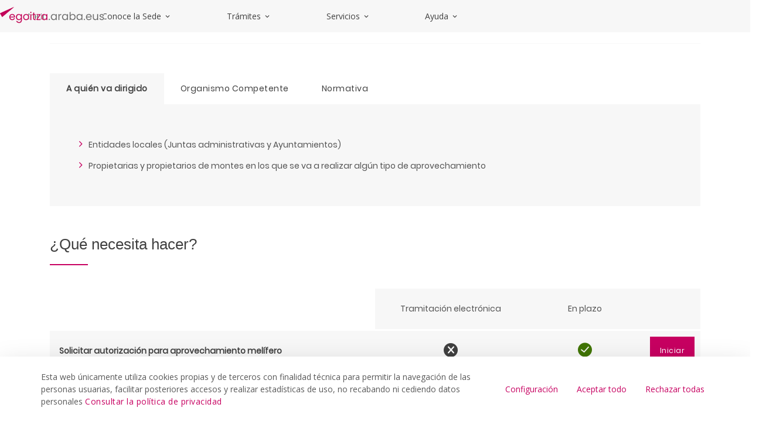

--- FILE ---
content_type: text/html;charset=UTF-8
request_url: https://egoitza.araba.eus/es/-/autorizacion-aprovechamiento?redirect=%2Fes%2Finicio%2Ftramites%3Fp_p_id%3Des_araba_buscador_portlet_full_BuscadorGeneralPortletFull%26p_p_lifecycle%3D0%26p_p_state%3Dnormal%26p_p_mode%3Dview%26p_r_p_searchText%3D%26_es_araba_buscador_portlet_full_BuscadorGeneralPortletFull_delta%3D20%26_es_araba_buscador_portlet_full_BuscadorGeneralPortletFull_resetCur%3Dfalse%26_es_araba_buscador_portlet_full_BuscadorGeneralPortletFull_cur%3D52
body_size: 38097
content:
































	
		
			<!DOCTYPE html>

























































<html class="ltr" dir="ltr" lang="es-ES">

<head>
	<base href="/">	
	<title>Autorizaciones para aprovechamientos - egoitza</title>

	<meta content="initial-scale=1.0, width=device-width" name="viewport" />
































<meta content="text/html; charset=UTF-8" http-equiv="content-type" />









<meta content=". En la Sede electrónica de la Diputación Foral de Álava dispone del catálogo de trámites, con toda la información los las ayudas y los servicios públicos forales." lang="es-ES" name="description" /><meta content="agricultura y ganadería,ciudadanía,autorizaciones,licencias,concesiones y homologaciones,asociaciones" lang="es-ES" name="keywords" />


<script type="importmap">{"imports":{"react-dom":"/o/frontend-js-react-web/__liferay__/exports/react-dom.js","@clayui/breadcrumb":"/o/frontend-taglib-clay/__liferay__/exports/@clayui$breadcrumb.js","@clayui/charts":"/o/frontend-taglib-clay/__liferay__/exports/@clayui$charts.js","@clayui/empty-state":"/o/frontend-taglib-clay/__liferay__/exports/@clayui$empty-state.js","react":"/o/frontend-js-react-web/__liferay__/exports/react.js","react-dom-16":"/o/frontend-js-react-web/__liferay__/exports/react-dom-16.js","@clayui/navigation-bar":"/o/frontend-taglib-clay/__liferay__/exports/@clayui$navigation-bar.js","@clayui/icon":"/o/frontend-taglib-clay/__liferay__/exports/@clayui$icon.js","@clayui/table":"/o/frontend-taglib-clay/__liferay__/exports/@clayui$table.js","@clayui/slider":"/o/frontend-taglib-clay/__liferay__/exports/@clayui$slider.js","@clayui/multi-select":"/o/frontend-taglib-clay/__liferay__/exports/@clayui$multi-select.js","@clayui/nav":"/o/frontend-taglib-clay/__liferay__/exports/@clayui$nav.js","@clayui/provider":"/o/frontend-taglib-clay/__liferay__/exports/@clayui$provider.js","@clayui/panel":"/o/frontend-taglib-clay/__liferay__/exports/@clayui$panel.js","@clayui/list":"/o/frontend-taglib-clay/__liferay__/exports/@clayui$list.js","@clayui/date-picker":"/o/frontend-taglib-clay/__liferay__/exports/@clayui$date-picker.js","@clayui/label":"/o/frontend-taglib-clay/__liferay__/exports/@clayui$label.js","@liferay/frontend-js-api/data-set":"/o/frontend-js-dependencies-web/__liferay__/exports/@liferay$js-api$data-set.js","@clayui/core":"/o/frontend-taglib-clay/__liferay__/exports/@clayui$core.js","@clayui/pagination-bar":"/o/frontend-taglib-clay/__liferay__/exports/@clayui$pagination-bar.js","@clayui/layout":"/o/frontend-taglib-clay/__liferay__/exports/@clayui$layout.js","@clayui/multi-step-nav":"/o/frontend-taglib-clay/__liferay__/exports/@clayui$multi-step-nav.js","@liferay/frontend-js-api":"/o/frontend-js-dependencies-web/__liferay__/exports/@liferay$js-api.js","@clayui/toolbar":"/o/frontend-taglib-clay/__liferay__/exports/@clayui$toolbar.js","@clayui/badge":"/o/frontend-taglib-clay/__liferay__/exports/@clayui$badge.js","react-dom-18":"/o/frontend-js-react-web/__liferay__/exports/react-dom-18.js","@clayui/link":"/o/frontend-taglib-clay/__liferay__/exports/@clayui$link.js","@clayui/card":"/o/frontend-taglib-clay/__liferay__/exports/@clayui$card.js","@clayui/tooltip":"/o/frontend-taglib-clay/__liferay__/exports/@clayui$tooltip.js","@clayui/button":"/o/frontend-taglib-clay/__liferay__/exports/@clayui$button.js","@clayui/tabs":"/o/frontend-taglib-clay/__liferay__/exports/@clayui$tabs.js","@clayui/sticker":"/o/frontend-taglib-clay/__liferay__/exports/@clayui$sticker.js","@clayui/form":"/o/frontend-taglib-clay/__liferay__/exports/@clayui$form.js","@clayui/popover":"/o/frontend-taglib-clay/__liferay__/exports/@clayui$popover.js","@clayui/shared":"/o/frontend-taglib-clay/__liferay__/exports/@clayui$shared.js","@clayui/localized-input":"/o/frontend-taglib-clay/__liferay__/exports/@clayui$localized-input.js","@clayui/modal":"/o/frontend-taglib-clay/__liferay__/exports/@clayui$modal.js","@clayui/color-picker":"/o/frontend-taglib-clay/__liferay__/exports/@clayui$color-picker.js","@clayui/pagination":"/o/frontend-taglib-clay/__liferay__/exports/@clayui$pagination.js","@clayui/autocomplete":"/o/frontend-taglib-clay/__liferay__/exports/@clayui$autocomplete.js","@clayui/management-toolbar":"/o/frontend-taglib-clay/__liferay__/exports/@clayui$management-toolbar.js","@clayui/time-picker":"/o/frontend-taglib-clay/__liferay__/exports/@clayui$time-picker.js","@clayui/upper-toolbar":"/o/frontend-taglib-clay/__liferay__/exports/@clayui$upper-toolbar.js","@clayui/loading-indicator":"/o/frontend-taglib-clay/__liferay__/exports/@clayui$loading-indicator.js","@clayui/drop-down":"/o/frontend-taglib-clay/__liferay__/exports/@clayui$drop-down.js","@clayui/data-provider":"/o/frontend-taglib-clay/__liferay__/exports/@clayui$data-provider.js","@liferay/language/":"/o/js/language/","@clayui/css":"/o/frontend-taglib-clay/__liferay__/exports/@clayui$css.js","@clayui/alert":"/o/frontend-taglib-clay/__liferay__/exports/@clayui$alert.js","@clayui/progress-bar":"/o/frontend-taglib-clay/__liferay__/exports/@clayui$progress-bar.js","react-16":"/o/frontend-js-react-web/__liferay__/exports/react-16.js","react-18":"/o/frontend-js-react-web/__liferay__/exports/react-18.js"},"scopes":{}}</script><script data-senna-track="temporary">var Liferay = window.Liferay || {};Liferay.Icons = Liferay.Icons || {};Liferay.Icons.controlPanelSpritemap = 'https://egoitza.araba.eus/o/admin-theme/images/clay/icons.svg'; Liferay.Icons.spritemap = 'https://egoitza.araba.eus/o/portal-publico-araba-theme-v-2-theme/images/clay/icons.svg';</script>
<script data-senna-track="permanent" type="text/javascript">window.Liferay = window.Liferay || {}; window.Liferay.CSP = {nonce: ''};</script>
<script data-senna-track="permanent" src="/combo?browserId=chrome&minifierType=js&languageId=es_ES&t=1768379447318&/o/frontend-js-jquery-web/jquery/jquery.min.js&/o/frontend-js-jquery-web/jquery/init.js&/o/frontend-js-jquery-web/jquery/ajax.js&/o/frontend-js-jquery-web/jquery/bootstrap.bundle.min.js&/o/frontend-js-jquery-web/jquery/collapsible_search.js&/o/frontend-js-jquery-web/jquery/fm.js&/o/frontend-js-jquery-web/jquery/form.js&/o/frontend-js-jquery-web/jquery/popper.min.js&/o/frontend-js-jquery-web/jquery/side_navigation.js" type="text/javascript"></script>
<link data-senna-track="temporary" href="https://egoitza.araba.eus/es/-/autorizacion-aprovechamiento" rel="canonical" />
<link data-senna-track="temporary" href="https://egoitza.araba.eus/es/-/autorizacion-aprovechamiento" hreflang="es-ES" rel="alternate" />
<link data-senna-track="temporary" href="https://egoitza.araba.eus/eu/-/aprobetxamendu-baimenak" hreflang="eu-ES" rel="alternate" />
<link data-senna-track="temporary" href="https://egoitza.araba.eus/es/-/autorizacion-aprovechamiento" hreflang="x-default" rel="alternate" />
<meta property="og:description" content="En la Sede electrónica de la Diputación Foral de Álava dispone del catálogo de trámites, con toda la información los las ayudas y los servicios públicos forales.">
<meta property="og:locale" content="es_ES">
<meta property="og:locale:alternate" content="es_ES">
<meta property="og:locale:alternate" content="eu_ES">
<meta property="og:site_name" content="egoitza">
<meta property="og:title" content="Autorizaciones para aprovechamientos - egoitza - instancia WEB">
<meta property="og:type" content="website">
<meta property="og:url" content="https://egoitza.araba.eus/es/-/autorizacion-aprovechamiento">


<link href="/documents/1525748/1525991/favicon.ico/11d40b26-285b-8c5e-3391-5b907d2394f6" rel="apple-touch-icon" />
<link href="/documents/1525748/1525991/favicon.ico/11d40b26-285b-8c5e-3391-5b907d2394f6" rel="icon" />



<link class="lfr-css-file" data-senna-track="temporary" href="https://egoitza.araba.eus/o/portal-publico-araba-theme-v-2-theme/css/clay.css?browserId=chrome&amp;themeId=portalpublicoarabav2_WAR_portalpublicoarabathemev2theme&amp;minifierType=css&amp;languageId=es_ES&amp;t=1768373048000" id="liferayAUICSS" rel="stylesheet" type="text/css" />









	<link href="/combo?browserId=chrome&amp;minifierType=css&amp;themeId=portalpublicoarabav2_WAR_portalpublicoarabathemev2theme&amp;languageId=es_ES&amp;com_liferay_asset_publisher_web_portlet_AssetPublisherPortlet_INSTANCE_odiIfGf8C1PI:%2Fo%2Fasset-publisher-web%2Fcss%2Fmain.css&amp;com_liferay_cookies_banner_web_portlet_CookiesBannerPortlet:%2Fo%2Fcookies-banner-web%2Fcookies_banner%2Fcss%2Fmain.css&amp;com_liferay_journal_content_web_portlet_JournalContentPortlet_INSTANCE_footer_address:%2Fo%2Fjournal-content-web%2Fcss%2Fmain.css&amp;com_liferay_portal_search_web_search_bar_portlet_SearchBarPortlet_INSTANCE_header_search_input:%2Fo%2Fportal-search-web%2Fcss%2Fmain.css&amp;com_liferay_product_navigation_product_menu_web_portlet_ProductMenuPortlet:%2Fo%2Fproduct-navigation-product-menu-web%2Fcss%2Fmain.css&amp;com_liferay_product_navigation_user_personal_bar_web_portlet_ProductNavigationUserPersonalBarPortlet:%2Fo%2Fproduct-navigation-user-personal-bar-web%2Fcss%2Fmain.css&amp;com_liferay_site_navigation_menu_web_portlet_SiteNavigationMenuPortlet:%2Fo%2Fsite-navigation-menu-web%2Fcss%2Fmain.css&amp;t=1768373048000" rel="stylesheet" type="text/css"
 data-senna-track="temporary" id="b97dd16e" />








<script type="text/javascript" data-senna-track="temporary">
	// <![CDATA[
		var Liferay = Liferay || {};

		Liferay.Browser = {
			acceptsGzip: function () {
				return false;
			},

			

			getMajorVersion: function () {
				return 131.0;
			},

			getRevision: function () {
				return '537.36';
			},
			getVersion: function () {
				return '131.0';
			},

			

			isAir: function () {
				return false;
			},
			isChrome: function () {
				return true;
			},
			isEdge: function () {
				return false;
			},
			isFirefox: function () {
				return false;
			},
			isGecko: function () {
				return true;
			},
			isIe: function () {
				return false;
			},
			isIphone: function () {
				return false;
			},
			isLinux: function () {
				return false;
			},
			isMac: function () {
				return true;
			},
			isMobile: function () {
				return false;
			},
			isMozilla: function () {
				return false;
			},
			isOpera: function () {
				return false;
			},
			isRtf: function () {
				return true;
			},
			isSafari: function () {
				return true;
			},
			isSun: function () {
				return false;
			},
			isWebKit: function () {
				return true;
			},
			isWindows: function () {
				return false;
			}
		};

		Liferay.Data = Liferay.Data || {};

		Liferay.Data.ICONS_INLINE_SVG = true;

		Liferay.Data.NAV_SELECTOR = '#navigation';

		Liferay.Data.NAV_SELECTOR_MOBILE = '#navigationCollapse';

		Liferay.Data.isCustomizationView = function () {
			return false;
		};

		Liferay.Data.notices = [
			
		];

		(function () {
			var available = {};

			var direction = {};

			

				available['es_ES'] = 'español\x20\x28España\x29';
				direction['es_ES'] = 'ltr';

			

				available['eu_ES'] = 'euskera\x20\x28España\x29';
				direction['eu_ES'] = 'ltr';

			

				available['fr_FR'] = 'francés\x20\x28Francia\x29';
				direction['fr_FR'] = 'ltr';

			

				available['en_US'] = 'inglés\x20\x28Estados\x20Unidos\x29';
				direction['en_US'] = 'ltr';

			

			let _cache = {};

			if (Liferay && Liferay.Language && Liferay.Language._cache) {
				_cache = Liferay.Language._cache;
			}

			Liferay.Language = {
				_cache,
				available,
				direction,
				get: function(key) {
					let value = Liferay.Language._cache[key];

					if (value === undefined) {
						value = key;
					}

					return value;
				}
			};
		})();

		var featureFlags = {"LPD-10964":false,"LPD-37927":false,"LPD-10889":false,"LPS-193884":false,"LPD-30371":false,"LPD-11131":false,"LPS-178642":false,"LPS-193005":false,"LPD-31789":false,"LPD-10562":false,"LPD-11212":false,"COMMERCE-8087":false,"LPD-39304":false,"LPD-13311":false,"LRAC-10757":false,"LPD-35941":false,"LPS-180090":false,"LPS-178052":false,"LPD-21414":false,"LPS-185892":false,"LPS-186620":false,"LPD-40533":false,"LPD-40534":false,"LPS-184404":false,"LPD-40530":false,"LPD-20640":false,"LPS-198183":false,"LPD-38869":false,"LPD-35678":false,"LPD-6378":false,"LPS-153714":false,"LPD-11848":false,"LPS-170670":false,"LPD-7822":false,"LPS-169981":false,"LPD-21926":false,"LPS-177027":false,"LPD-37531":false,"LPD-11003":false,"LPD-36446":false,"LPD-39437":false,"LPS-135430":false,"LPD-20556":false,"LPS-134060":false,"LPS-164563":false,"LPD-32050":false,"LPS-122920":false,"LPS-199086":false,"LPD-35128":false,"LPD-10588":false,"LPD-13778":false,"LPD-11313":false,"LPD-6368":false,"LPD-34594":false,"LPS-202104":false,"LPD-19955":false,"LPD-35443":false,"LPD-39967":false,"LPD-11235":false,"LPD-11232":false,"LPS-196935":false,"LPD-43542":false,"LPS-176691":false,"LPS-197909":false,"LPD-29516":false,"COMMERCE-8949":false,"LPD-11228":false,"LPS-153813":false,"LPD-17809":false,"COMMERCE-13024":false,"LPS-165482":false,"LPS-193551":false,"LPS-197477":false,"LPS-174816":false,"LPS-186360":false,"LPD-30204":false,"LPD-32867":false,"LPS-153332":false,"LPD-35013":false,"LPS-179669":false,"LPS-174417":false,"LPD-44091":false,"LPD-31212":false,"LPD-18221":false,"LPS-155284":false,"LRAC-15017":false,"LPD-19870":false,"LPS-200108":false,"LPD-20131":false,"LPS-159643":false,"LPS-129412":false,"LPS-169837":false,"LPD-20379":false};

		Liferay.FeatureFlags = Object.keys(featureFlags).reduce(
			(acc, key) => ({
				...acc, [key]: featureFlags[key] === 'true' || featureFlags[key] === true
			}), {}
		);

		Liferay.PortletKeys = {
			DOCUMENT_LIBRARY: 'com_liferay_document_library_web_portlet_DLPortlet',
			DYNAMIC_DATA_MAPPING: 'com_liferay_dynamic_data_mapping_web_portlet_DDMPortlet',
			ITEM_SELECTOR: 'com_liferay_item_selector_web_portlet_ItemSelectorPortlet'
		};

		Liferay.PropsValues = {
			JAVASCRIPT_SINGLE_PAGE_APPLICATION_TIMEOUT: 0,
			UPLOAD_SERVLET_REQUEST_IMPL_MAX_SIZE: 104857600000
		};

		Liferay.ThemeDisplay = {

			

			
				getLayoutId: function () {
					return '8';
				},

				

				getLayoutRelativeControlPanelURL: function () {
					return '/es/group/egoitza/~/control_panel/manage?p_p_id=com_liferay_asset_publisher_web_portlet_AssetPublisherPortlet_INSTANCE_odiIfGf8C1PI';
				},

				getLayoutRelativeURL: function () {
					return '/es/inicio/detalle-procedimiento-administrativo';
				},
				getLayoutURL: function () {
					return 'https://egoitza.araba.eus/es/inicio/detalle-procedimiento-administrativo';
				},
				getParentLayoutId: function () {
					return '6';
				},
				isControlPanel: function () {
					return false;
				},
				isPrivateLayout: function () {
					return 'false';
				},
				isVirtualLayout: function () {
					return false;
				},
			

			getBCP47LanguageId: function () {
				return 'es-ES';
			},
			getCanonicalURL: function () {

				

				return 'https\x3a\x2f\x2fegoitza\x2earaba\x2eeus\x2fes\x2f-\x2fautorizacion-aprovechamiento';
			},
			getCDNBaseURL: function () {
				return 'https://egoitza.araba.eus';
			},
			getCDNDynamicResourcesHost: function () {
				return '';
			},
			getCDNHost: function () {
				return '';
			},
			getCompanyGroupId: function () {
				return '35867';
			},
			getCompanyId: function () {
				return '76522417197000';
			},
			getDefaultLanguageId: function () {
				return 'es_ES';
			},
			getDoAsUserIdEncoded: function () {
				return '';
			},
			getLanguageId: function () {
				return 'es_ES';
			},
			getParentGroupId: function () {
				return '1525748';
			},
			getPathContext: function () {
				return '';
			},
			getPathImage: function () {
				return '/image';
			},
			getPathJavaScript: function () {
				return '/o/frontend-js-web';
			},
			getPathMain: function () {
				return '/es/c';
			},
			getPathThemeImages: function () {
				return 'https://egoitza.araba.eus/o/portal-publico-araba-theme-v-2-theme/images';
			},
			getPathThemeRoot: function () {
				return '/o/portal-publico-araba-theme-v-2-theme';
			},
			getPlid: function () {
				return '4197';
			},
			getPortalURL: function () {
				return 'https://egoitza.araba.eus';
			},
			getRealUserId: function () {
				return '35841';
			},
			getRemoteAddr: function () {
				return '172.29.1.5';
			},
			getRemoteHost: function () {
				return '172.29.1.5';
			},
			getScopeGroupId: function () {
				return '1525748';
			},
			getScopeGroupIdOrLiveGroupId: function () {
				return '1525748';
			},
			getSessionId: function () {
				return '';
			},
			getSiteAdminURL: function () {
				return 'https://egoitza.araba.eus/group/egoitza/~/control_panel/manage?p_p_lifecycle=0&p_p_state=maximized&p_p_mode=view';
			},
			getSiteGroupId: function () {
				return '1525748';
			},
			getTimeZone: function() {
				return 'UTC';
			},
			getURLControlPanel: function() {
				return '/es/group/control_panel?refererPlid=4197';
			},
			getURLHome: function () {
				return 'https\x3a\x2f\x2fegoitza\x2earaba\x2eeus\x2fweb\x2fguest';
			},
			getUserEmailAddress: function () {
				return '';
			},
			getUserId: function () {
				return '35841';
			},
			getUserName: function () {
				return '';
			},
			isAddSessionIdToURL: function () {
				return false;
			},
			isImpersonated: function () {
				return false;
			},
			isSignedIn: function () {
				return false;
			},

			isStagedPortlet: function () {
				
					
						return true;
					
					
			},

			isStateExclusive: function () {
				return false;
			},
			isStateMaximized: function () {
				return false;
			},
			isStatePopUp: function () {
				return false;
			}
		};

		var themeDisplay = Liferay.ThemeDisplay;

		Liferay.AUI = {

			

			getCombine: function () {
				return true;
			},
			getComboPath: function () {
				return '/combo/?browserId=chrome&minifierType=&languageId=es_ES&t=1768896809020&';
			},
			getDateFormat: function () {
				return '%d/%m/%Y';
			},
			getEditorCKEditorPath: function () {
				return '/o/frontend-editor-ckeditor-web';
			},
			getFilter: function () {
				var filter = 'raw';

				
					
						filter = 'min';
					
					

				return filter;
			},
			getFilterConfig: function () {
				var instance = this;

				var filterConfig = null;

				if (!instance.getCombine()) {
					filterConfig = {
						replaceStr: '.js' + instance.getStaticResourceURLParams(),
						searchExp: '\\.js$'
					};
				}

				return filterConfig;
			},
			getJavaScriptRootPath: function () {
				return '/o/frontend-js-web';
			},
			getPortletRootPath: function () {
				return '/html/portlet';
			},
			getStaticResourceURLParams: function () {
				return '?browserId=chrome&minifierType=&languageId=es_ES&t=1768896809020';
			}
		};

		Liferay.authToken = '0ypduNB1';

		

		Liferay.currentURL = '\x2fes\x2f-\x2fautorizacion-aprovechamiento\x3fredirect\x3d\x252Fes\x252Finicio\x252Ftramites\x253Fp_p_id\x253Des_araba_buscador_portlet_full_BuscadorGeneralPortletFull\x2526p_p_lifecycle\x253D0\x2526p_p_state\x253Dnormal\x2526p_p_mode\x253Dview\x2526p_r_p_searchText\x253D\x2526_es_araba_buscador_portlet_full_BuscadorGeneralPortletFull_delta\x253D20\x2526_es_araba_buscador_portlet_full_BuscadorGeneralPortletFull_resetCur\x253Dfalse\x2526_es_araba_buscador_portlet_full_BuscadorGeneralPortletFull_cur\x253D52';
		Liferay.currentURLEncoded = '\x252Fes\x252F-\x252Fautorizacion-aprovechamiento\x253Fredirect\x253D\x25252Fes\x25252Finicio\x25252Ftramites\x25253Fp_p_id\x25253Des_araba_buscador_portlet_full_BuscadorGeneralPortletFull\x252526p_p_lifecycle\x25253D0\x252526p_p_state\x25253Dnormal\x252526p_p_mode\x25253Dview\x252526p_r_p_searchText\x25253D\x252526_es_araba_buscador_portlet_full_BuscadorGeneralPortletFull_delta\x25253D20\x252526_es_araba_buscador_portlet_full_BuscadorGeneralPortletFull_resetCur\x25253Dfalse\x252526_es_araba_buscador_portlet_full_BuscadorGeneralPortletFull_cur\x25253D52';
	// ]]>
</script>

<script data-senna-track="temporary" type="text/javascript">window.__CONFIG__= {basePath: '',combine: true, defaultURLParams: null, explainResolutions: false, exposeGlobal: false, logLevel: 'warn', moduleType: 'module', namespace:'Liferay', nonce: '', reportMismatchedAnonymousModules: 'warn', resolvePath: '/o/js_resolve_modules', url: '/combo/?browserId=chrome&minifierType=js&languageId=es_ES&t=1768896809020&', waitTimeout: 60000};</script><script data-senna-track="permanent" src="/o/frontend-js-loader-modules-extender/loader.js?&mac=9WaMmhziBCkScHZwrrVcOR7VZF4=&browserId=chrome&languageId=es_ES&minifierType=js" type="text/javascript"></script><script data-senna-track="permanent" src="/combo?browserId=chrome&minifierType=js&languageId=es_ES&t=1768896809020&/o/frontend-js-aui-web/aui/aui/aui-min.js&/o/frontend-js-aui-web/liferay/modules.js&/o/frontend-js-aui-web/liferay/aui_sandbox.js&/o/frontend-js-aui-web/aui/attribute-base/attribute-base-min.js&/o/frontend-js-aui-web/aui/attribute-complex/attribute-complex-min.js&/o/frontend-js-aui-web/aui/attribute-core/attribute-core-min.js&/o/frontend-js-aui-web/aui/attribute-observable/attribute-observable-min.js&/o/frontend-js-aui-web/aui/attribute-extras/attribute-extras-min.js&/o/frontend-js-aui-web/aui/event-custom-base/event-custom-base-min.js&/o/frontend-js-aui-web/aui/event-custom-complex/event-custom-complex-min.js&/o/frontend-js-aui-web/aui/oop/oop-min.js&/o/frontend-js-aui-web/aui/aui-base-lang/aui-base-lang-min.js&/o/frontend-js-aui-web/liferay/dependency.js&/o/frontend-js-aui-web/liferay/util.js&/o/oauth2-provider-web/js/liferay.js&/o/frontend-js-web/liferay/dom_task_runner.js&/o/frontend-js-web/liferay/events.js&/o/frontend-js-web/liferay/lazy_load.js&/o/frontend-js-web/liferay/liferay.js&/o/frontend-js-web/liferay/global.bundle.js&/o/frontend-js-web/liferay/portlet.js&/o/frontend-js-web/liferay/workflow.js" type="text/javascript"></script>
<script data-senna-track="temporary" type="text/javascript">window.Liferay = Liferay || {}; window.Liferay.OAuth2 = {getAuthorizeURL: function() {return 'https://egoitza.araba.eus/o/oauth2/authorize';}, getBuiltInRedirectURL: function() {return 'https://egoitza.araba.eus/o/oauth2/redirect';}, getIntrospectURL: function() { return 'https://egoitza.araba.eus/o/oauth2/introspect';}, getTokenURL: function() {return 'https://egoitza.araba.eus/o/oauth2/token';}, getUserAgentApplication: function(externalReferenceCode) {return Liferay.OAuth2._userAgentApplications[externalReferenceCode];}, _userAgentApplications: {}}</script><script data-senna-track="temporary" type="text/javascript">try {var MODULE_MAIN='calendar-web@5.0.105/index';var MODULE_PATH='/o/calendar-web';/**
 * SPDX-FileCopyrightText: (c) 2000 Liferay, Inc. https://liferay.com
 * SPDX-License-Identifier: LGPL-2.1-or-later OR LicenseRef-Liferay-DXP-EULA-2.0.0-2023-06
 */

(function () {
	AUI().applyConfig({
		groups: {
			calendar: {
				base: MODULE_PATH + '/js/legacy/',
				combine: Liferay.AUI.getCombine(),
				filter: Liferay.AUI.getFilterConfig(),
				modules: {
					'liferay-calendar-a11y': {
						path: 'calendar_a11y.js',
						requires: ['calendar'],
					},
					'liferay-calendar-container': {
						path: 'calendar_container.js',
						requires: [
							'aui-alert',
							'aui-base',
							'aui-component',
							'liferay-portlet-base',
						],
					},
					'liferay-calendar-date-picker-sanitizer': {
						path: 'date_picker_sanitizer.js',
						requires: ['aui-base'],
					},
					'liferay-calendar-interval-selector': {
						path: 'interval_selector.js',
						requires: ['aui-base', 'liferay-portlet-base'],
					},
					'liferay-calendar-interval-selector-scheduler-event-link': {
						path: 'interval_selector_scheduler_event_link.js',
						requires: ['aui-base', 'liferay-portlet-base'],
					},
					'liferay-calendar-list': {
						path: 'calendar_list.js',
						requires: [
							'aui-template-deprecated',
							'liferay-scheduler',
						],
					},
					'liferay-calendar-message-util': {
						path: 'message_util.js',
						requires: ['liferay-util-window'],
					},
					'liferay-calendar-recurrence-converter': {
						path: 'recurrence_converter.js',
						requires: [],
					},
					'liferay-calendar-recurrence-dialog': {
						path: 'recurrence.js',
						requires: [
							'aui-base',
							'liferay-calendar-recurrence-util',
						],
					},
					'liferay-calendar-recurrence-util': {
						path: 'recurrence_util.js',
						requires: ['aui-base', 'liferay-util-window'],
					},
					'liferay-calendar-reminders': {
						path: 'calendar_reminders.js',
						requires: ['aui-base'],
					},
					'liferay-calendar-remote-services': {
						path: 'remote_services.js',
						requires: [
							'aui-base',
							'aui-component',
							'liferay-calendar-util',
							'liferay-portlet-base',
						],
					},
					'liferay-calendar-session-listener': {
						path: 'session_listener.js',
						requires: ['aui-base', 'liferay-scheduler'],
					},
					'liferay-calendar-simple-color-picker': {
						path: 'simple_color_picker.js',
						requires: ['aui-base', 'aui-template-deprecated'],
					},
					'liferay-calendar-simple-menu': {
						path: 'simple_menu.js',
						requires: [
							'aui-base',
							'aui-template-deprecated',
							'event-outside',
							'event-touch',
							'widget-modality',
							'widget-position',
							'widget-position-align',
							'widget-position-constrain',
							'widget-stack',
							'widget-stdmod',
						],
					},
					'liferay-calendar-util': {
						path: 'calendar_util.js',
						requires: [
							'aui-datatype',
							'aui-io',
							'aui-scheduler',
							'aui-toolbar',
							'autocomplete',
							'autocomplete-highlighters',
						],
					},
					'liferay-scheduler': {
						path: 'scheduler.js',
						requires: [
							'async-queue',
							'aui-datatype',
							'aui-scheduler',
							'dd-plugin',
							'liferay-calendar-a11y',
							'liferay-calendar-message-util',
							'liferay-calendar-recurrence-converter',
							'liferay-calendar-recurrence-util',
							'liferay-calendar-util',
							'liferay-scheduler-event-recorder',
							'liferay-scheduler-models',
							'promise',
							'resize-plugin',
						],
					},
					'liferay-scheduler-event-recorder': {
						path: 'scheduler_event_recorder.js',
						requires: [
							'dd-plugin',
							'liferay-calendar-util',
							'resize-plugin',
						],
					},
					'liferay-scheduler-models': {
						path: 'scheduler_models.js',
						requires: [
							'aui-datatype',
							'dd-plugin',
							'liferay-calendar-util',
						],
					},
				},
				root: MODULE_PATH + '/js/legacy/',
			},
		},
	});
})();
} catch(error) {console.error(error);}try {var MODULE_MAIN='contacts-web@5.0.65/index';var MODULE_PATH='/o/contacts-web';/**
 * SPDX-FileCopyrightText: (c) 2000 Liferay, Inc. https://liferay.com
 * SPDX-License-Identifier: LGPL-2.1-or-later OR LicenseRef-Liferay-DXP-EULA-2.0.0-2023-06
 */

(function () {
	AUI().applyConfig({
		groups: {
			contactscenter: {
				base: MODULE_PATH + '/js/legacy/',
				combine: Liferay.AUI.getCombine(),
				filter: Liferay.AUI.getFilterConfig(),
				modules: {
					'liferay-contacts-center': {
						path: 'main.js',
						requires: [
							'aui-io-plugin-deprecated',
							'aui-toolbar',
							'autocomplete-base',
							'datasource-io',
							'json-parse',
							'liferay-portlet-base',
							'liferay-util-window',
						],
					},
				},
				root: MODULE_PATH + '/js/legacy/',
			},
		},
	});
})();
} catch(error) {console.error(error);}try {var MODULE_MAIN='@liferay/document-library-web@6.0.198/index';var MODULE_PATH='/o/document-library-web';/**
 * SPDX-FileCopyrightText: (c) 2000 Liferay, Inc. https://liferay.com
 * SPDX-License-Identifier: LGPL-2.1-or-later OR LicenseRef-Liferay-DXP-EULA-2.0.0-2023-06
 */

(function () {
	AUI().applyConfig({
		groups: {
			dl: {
				base: MODULE_PATH + '/js/legacy/',
				combine: Liferay.AUI.getCombine(),
				filter: Liferay.AUI.getFilterConfig(),
				modules: {
					'document-library-upload-component': {
						path: 'DocumentLibraryUpload.js',
						requires: [
							'aui-component',
							'aui-data-set-deprecated',
							'aui-overlay-manager-deprecated',
							'aui-overlay-mask-deprecated',
							'aui-parse-content',
							'aui-progressbar',
							'aui-template-deprecated',
							'liferay-search-container',
							'querystring-parse-simple',
							'uploader',
						],
					},
				},
				root: MODULE_PATH + '/js/legacy/',
			},
		},
	});
})();
} catch(error) {console.error(error);}try {var MODULE_MAIN='dynamic-data-mapping-web@5.0.115/index';var MODULE_PATH='/o/dynamic-data-mapping-web';/**
 * SPDX-FileCopyrightText: (c) 2000 Liferay, Inc. https://liferay.com
 * SPDX-License-Identifier: LGPL-2.1-or-later OR LicenseRef-Liferay-DXP-EULA-2.0.0-2023-06
 */

(function () {
	const LiferayAUI = Liferay.AUI;

	AUI().applyConfig({
		groups: {
			ddm: {
				base: MODULE_PATH + '/js/legacy/',
				combine: Liferay.AUI.getCombine(),
				filter: LiferayAUI.getFilterConfig(),
				modules: {
					'liferay-ddm-form': {
						path: 'ddm_form.js',
						requires: [
							'aui-base',
							'aui-datatable',
							'aui-datatype',
							'aui-image-viewer',
							'aui-parse-content',
							'aui-set',
							'aui-sortable-list',
							'json',
							'liferay-form',
							'liferay-map-base',
							'liferay-translation-manager',
							'liferay-util-window',
						],
					},
					'liferay-portlet-dynamic-data-mapping': {
						condition: {
							trigger: 'liferay-document-library',
						},
						path: 'main.js',
						requires: [
							'arraysort',
							'aui-form-builder-deprecated',
							'aui-form-validator',
							'aui-map',
							'aui-text-unicode',
							'json',
							'liferay-menu',
							'liferay-translation-manager',
							'liferay-util-window',
							'text',
						],
					},
					'liferay-portlet-dynamic-data-mapping-custom-fields': {
						condition: {
							trigger: 'liferay-document-library',
						},
						path: 'custom_fields.js',
						requires: ['liferay-portlet-dynamic-data-mapping'],
					},
				},
				root: MODULE_PATH + '/js/legacy/',
			},
		},
	});
})();
} catch(error) {console.error(error);}try {var MODULE_MAIN='exportimport-web@5.0.100/index';var MODULE_PATH='/o/exportimport-web';/**
 * SPDX-FileCopyrightText: (c) 2000 Liferay, Inc. https://liferay.com
 * SPDX-License-Identifier: LGPL-2.1-or-later OR LicenseRef-Liferay-DXP-EULA-2.0.0-2023-06
 */

(function () {
	AUI().applyConfig({
		groups: {
			exportimportweb: {
				base: MODULE_PATH + '/js/legacy/',
				combine: Liferay.AUI.getCombine(),
				filter: Liferay.AUI.getFilterConfig(),
				modules: {
					'liferay-export-import-export-import': {
						path: 'main.js',
						requires: [
							'aui-datatype',
							'aui-dialog-iframe-deprecated',
							'aui-modal',
							'aui-parse-content',
							'aui-toggler',
							'liferay-portlet-base',
							'liferay-util-window',
						],
					},
				},
				root: MODULE_PATH + '/js/legacy/',
			},
		},
	});
})();
} catch(error) {console.error(error);}try {var MODULE_MAIN='frontend-editor-alloyeditor-web@5.0.56/index';var MODULE_PATH='/o/frontend-editor-alloyeditor-web';/**
 * SPDX-FileCopyrightText: (c) 2000 Liferay, Inc. https://liferay.com
 * SPDX-License-Identifier: LGPL-2.1-or-later OR LicenseRef-Liferay-DXP-EULA-2.0.0-2023-06
 */

(function () {
	AUI().applyConfig({
		groups: {
			alloyeditor: {
				base: MODULE_PATH + '/js/legacy/',
				combine: Liferay.AUI.getCombine(),
				filter: Liferay.AUI.getFilterConfig(),
				modules: {
					'liferay-alloy-editor': {
						path: 'alloyeditor.js',
						requires: [
							'aui-component',
							'liferay-portlet-base',
							'timers',
						],
					},
					'liferay-alloy-editor-source': {
						path: 'alloyeditor_source.js',
						requires: [
							'aui-debounce',
							'liferay-fullscreen-source-editor',
							'liferay-source-editor',
							'plugin',
						],
					},
				},
				root: MODULE_PATH + '/js/legacy/',
			},
		},
	});
})();
} catch(error) {console.error(error);}try {var MODULE_MAIN='frontend-js-components-web@2.0.80/index';var MODULE_PATH='/o/frontend-js-components-web';/**
 * SPDX-FileCopyrightText: (c) 2000 Liferay, Inc. https://liferay.com
 * SPDX-License-Identifier: LGPL-2.1-or-later OR LicenseRef-Liferay-DXP-EULA-2.0.0-2023-06
 */

(function () {
	AUI().applyConfig({
		groups: {
			components: {

				// eslint-disable-next-line
				mainModule: MODULE_MAIN,
			},
		},
	});
})();
} catch(error) {console.error(error);}try {var MODULE_MAIN='@liferay/frontend-js-react-web@5.0.54/index';var MODULE_PATH='/o/frontend-js-react-web';/**
 * SPDX-FileCopyrightText: (c) 2000 Liferay, Inc. https://liferay.com
 * SPDX-License-Identifier: LGPL-2.1-or-later OR LicenseRef-Liferay-DXP-EULA-2.0.0-2023-06
 */

(function () {
	AUI().applyConfig({
		groups: {
			react: {

				// eslint-disable-next-line
				mainModule: MODULE_MAIN,
			},
		},
	});
})();
} catch(error) {console.error(error);}try {var MODULE_MAIN='@liferay/frontend-js-state-web@1.0.30/index';var MODULE_PATH='/o/frontend-js-state-web';/**
 * SPDX-FileCopyrightText: (c) 2000 Liferay, Inc. https://liferay.com
 * SPDX-License-Identifier: LGPL-2.1-or-later OR LicenseRef-Liferay-DXP-EULA-2.0.0-2023-06
 */

(function () {
	AUI().applyConfig({
		groups: {
			state: {

				// eslint-disable-next-line
				mainModule: MODULE_MAIN,
			},
		},
	});
})();
} catch(error) {console.error(error);}try {var MODULE_MAIN='portal-search-web@6.0.148/index';var MODULE_PATH='/o/portal-search-web';/**
 * SPDX-FileCopyrightText: (c) 2000 Liferay, Inc. https://liferay.com
 * SPDX-License-Identifier: LGPL-2.1-or-later OR LicenseRef-Liferay-DXP-EULA-2.0.0-2023-06
 */

(function () {
	AUI().applyConfig({
		groups: {
			search: {
				base: MODULE_PATH + '/js/',
				combine: Liferay.AUI.getCombine(),
				filter: Liferay.AUI.getFilterConfig(),
				modules: {
					'liferay-search-custom-range-facet': {
						path: 'custom_range_facet.js',
						requires: ['aui-form-validator'],
					},
				},
				root: MODULE_PATH + '/js/',
			},
		},
	});
})();
} catch(error) {console.error(error);}try {var MODULE_MAIN='portal-workflow-kaleo-designer-web@5.0.146/index';var MODULE_PATH='/o/portal-workflow-kaleo-designer-web';/**
 * SPDX-FileCopyrightText: (c) 2000 Liferay, Inc. https://liferay.com
 * SPDX-License-Identifier: LGPL-2.1-or-later OR LicenseRef-Liferay-DXP-EULA-2.0.0-2023-06
 */

(function () {
	AUI().applyConfig({
		groups: {
			'kaleo-designer': {
				base: MODULE_PATH + '/designer/js/legacy/',
				combine: Liferay.AUI.getCombine(),
				filter: Liferay.AUI.getFilterConfig(),
				modules: {
					'liferay-kaleo-designer-autocomplete-util': {
						path: 'autocomplete_util.js',
						requires: ['autocomplete', 'autocomplete-highlighters'],
					},
					'liferay-kaleo-designer-definition-diagram-controller': {
						path: 'definition_diagram_controller.js',
						requires: [
							'liferay-kaleo-designer-field-normalizer',
							'liferay-kaleo-designer-utils',
						],
					},
					'liferay-kaleo-designer-dialogs': {
						path: 'dialogs.js',
						requires: ['liferay-util-window'],
					},
					'liferay-kaleo-designer-editors': {
						path: 'editors.js',
						requires: [
							'aui-ace-editor',
							'aui-ace-editor-mode-xml',
							'aui-base',
							'aui-datatype',
							'aui-node',
							'liferay-kaleo-designer-autocomplete-util',
							'liferay-kaleo-designer-utils',
						],
					},
					'liferay-kaleo-designer-field-normalizer': {
						path: 'field_normalizer.js',
						requires: ['liferay-kaleo-designer-remote-services'],
					},
					'liferay-kaleo-designer-nodes': {
						path: 'nodes.js',
						requires: [
							'aui-datatable',
							'aui-datatype',
							'aui-diagram-builder',
							'liferay-kaleo-designer-editors',
							'liferay-kaleo-designer-utils',
						],
					},
					'liferay-kaleo-designer-remote-services': {
						path: 'remote_services.js',
						requires: ['aui-io'],
					},
					'liferay-kaleo-designer-templates': {
						path: 'templates.js',
						requires: ['aui-tpl-snippets-deprecated'],
					},
					'liferay-kaleo-designer-utils': {
						path: 'utils.js',
						requires: [],
					},
					'liferay-kaleo-designer-xml-definition': {
						path: 'xml_definition.js',
						requires: [
							'aui-base',
							'aui-component',
							'dataschema-xml',
							'datatype-xml',
						],
					},
					'liferay-kaleo-designer-xml-definition-serializer': {
						path: 'xml_definition_serializer.js',
						requires: ['escape', 'liferay-kaleo-designer-xml-util'],
					},
					'liferay-kaleo-designer-xml-util': {
						path: 'xml_util.js',
						requires: ['aui-base'],
					},
					'liferay-portlet-kaleo-designer': {
						path: 'main.js',
						requires: [
							'aui-ace-editor',
							'aui-ace-editor-mode-xml',
							'aui-tpl-snippets-deprecated',
							'dataschema-xml',
							'datasource',
							'datatype-xml',
							'event-valuechange',
							'io-form',
							'liferay-kaleo-designer-autocomplete-util',
							'liferay-kaleo-designer-editors',
							'liferay-kaleo-designer-nodes',
							'liferay-kaleo-designer-remote-services',
							'liferay-kaleo-designer-utils',
							'liferay-kaleo-designer-xml-util',
							'liferay-util-window',
						],
					},
				},
				root: MODULE_PATH + '/designer/js/legacy/',
			},
		},
	});
})();
} catch(error) {console.error(error);}try {var MODULE_MAIN='staging-processes-web@5.0.65/index';var MODULE_PATH='/o/staging-processes-web';/**
 * SPDX-FileCopyrightText: (c) 2000 Liferay, Inc. https://liferay.com
 * SPDX-License-Identifier: LGPL-2.1-or-later OR LicenseRef-Liferay-DXP-EULA-2.0.0-2023-06
 */

(function () {
	AUI().applyConfig({
		groups: {
			stagingprocessesweb: {
				base: MODULE_PATH + '/js/legacy/',
				combine: Liferay.AUI.getCombine(),
				filter: Liferay.AUI.getFilterConfig(),
				modules: {
					'liferay-staging-processes-export-import': {
						path: 'main.js',
						requires: [
							'aui-datatype',
							'aui-dialog-iframe-deprecated',
							'aui-modal',
							'aui-parse-content',
							'aui-toggler',
							'liferay-portlet-base',
							'liferay-util-window',
						],
					},
				},
				root: MODULE_PATH + '/js/legacy/',
			},
		},
	});
})();
} catch(error) {console.error(error);}</script>




<script type="text/javascript" data-senna-track="temporary">
	// <![CDATA[
		
			
				
		

		
	// ]]>
</script>





	
		

			

			
				<script async src="https://www.googletagmanager.com/gtag/js?id=GTM-KBQ32M5"></script>

				
			
		
		



	
		

			

			
		
		



	
		

			

			
		
	












	



















<link class="lfr-css-file" data-senna-track="temporary" href="https://egoitza.araba.eus/o/portal-publico-araba-theme-v-2-theme/css/main.css?browserId=chrome&amp;themeId=portalpublicoarabav2_WAR_portalpublicoarabathemev2theme&amp;minifierType=css&amp;languageId=es_ES&amp;t=1768373048000" id="liferayThemeCSS" rel="stylesheet" type="text/css" />








	<style data-senna-track="senna" type="text/css">

		

			

		

			

		

			

		

			

		

			

		

			

		

			

		

			

		

			

		

			

		

			

		

			

		

			

		

			

		

			

		

			

		

			

		

			

		

			

		

			

		

			

		

			

		

			

		

	</style>


<style data-senna-track="temporary" type="text/css">
</style>
<link data-senna-track="permanent" href="/o/frontend-js-aui-web/alloy_ui.css?&mac=favIEq7hPo8AEd6k+N5OVADEEls=&browserId=chrome&languageId=es_ES&minifierType=css&themeId=portalpublicoarabav2_WAR_portalpublicoarabathemev2theme" rel="stylesheet"></link>
<script type="module">
import {init} from '/o/frontend-js-spa-web/__liferay__/index.js';
{
init({"navigationExceptionSelectors":":not([target=\"_blank\"]):not([data-senna-off]):not([data-resource-href]):not([data-cke-saved-href]):not([data-cke-saved-href])","cacheExpirationTime":-1,"clearScreensCache":true,"portletsBlacklist":["com_liferay_login_web_portlet_CreateAccountPortlet","com_liferay_site_navigation_directory_web_portlet_SitesDirectoryPortlet","com_liferay_nested_portlets_web_portlet_NestedPortletsPortlet","com_liferay_questions_web_internal_portlet_QuestionsPortlet","com_liferay_account_admin_web_internal_portlet_AccountUsersRegistrationPortlet","com_liferay_login_web_portlet_ForgotPasswordPortlet","com_liferay_portal_language_override_web_internal_portlet_PLOPortlet","com_liferay_login_web_portlet_LoginPortlet","com_liferay_login_web_portlet_FastLoginPortlet"],"excludedTargetPortlets":["com_liferay_users_admin_web_portlet_UsersAdminPortlet","com_liferay_server_admin_web_portlet_ServerAdminPortlet"],"validStatusCodes":[221,490,494,499,491,496,492,493,495,220],"debugEnabled":false,"loginRedirect":"","excludedPaths":["/c/document_library","/documents","/image","/BISOREA","/estado-carreteras","/GsService","/geobisorea","/geoaraba/services","/geoaraba/rest","/geonetwork","/wmts","/deskargak","/es/perfil-del-contratante-de-diputacion-foral-de-alava","/eu/arabako-foru-aldundiko-kontratatzailearen-profila","/es/perfil-del-contratante-del-instituto-foral-de-bienestar-social","/es/servicios-sociales","/es/perfil-del-contratante-del-instituto-foral-de-la-juventud","/es/urbanismo/divisiones-administrativas","/es/servicios-sociales","/es/viticultura/sanidad-vegetal-del-vinedo"],"preloadCSS":false,"userNotification":{"message":"Parece que esto está tardando más de lo esperado.","title":"Vaya","timeout":30000},"requestTimeout":0});
}

</script>





















<script type="text/javascript" data-senna-track="temporary">
	if (window.Analytics) {
		window._com_liferay_document_library_analytics_isViewFileEntry = false;
	}
</script>

<script type="text/javascript">
Liferay.on(
	'ddmFieldBlur', function(event) {
		if (window.Analytics) {
			Analytics.send(
				'fieldBlurred',
				'Form',
				{
					fieldName: event.fieldName,
					focusDuration: event.focusDuration,
					formId: event.formId,
					formPageTitle: event.formPageTitle,
					page: event.page,
					title: event.title
				}
			);
		}
	}
);

Liferay.on(
	'ddmFieldFocus', function(event) {
		if (window.Analytics) {
			Analytics.send(
				'fieldFocused',
				'Form',
				{
					fieldName: event.fieldName,
					formId: event.formId,
					formPageTitle: event.formPageTitle,
					page: event.page,
					title:event.title
				}
			);
		}
	}
);

Liferay.on(
	'ddmFormPageShow', function(event) {
		if (window.Analytics) {
			Analytics.send(
				'pageViewed',
				'Form',
				{
					formId: event.formId,
					formPageTitle: event.formPageTitle,
					page: event.page,
					title: event.title
				}
			);
		}
	}
);

Liferay.on(
	'ddmFormSubmit', function(event) {
		if (window.Analytics) {
			Analytics.send(
				'formSubmitted',
				'Form',
				{
					formId: event.formId,
					title: event.title
				}
			);
		}
	}
);

Liferay.on(
	'ddmFormView', function(event) {
		if (window.Analytics) {
			Analytics.send(
				'formViewed',
				'Form',
				{
					formId: event.formId,
					title: event.title
				}
			);
		}
	}
);

</script><script>

</script>














	<link rel="preconnect" href="https://fonts.googleapis.com">
	<link rel="preconnect" href="https://fonts.gstatic.com" crossorigin>
	<link href="https://fonts.googleapis.com/css2?family=Open+Sans&display=swap" rel="stylesheet">
	<link href="https://fonts.googleapis.com/icon?family=Material+Icons" rel="stylesheet">

</head>

<body class="chrome controls-visible  yui3-skin-sam signed-out public-page site">














































	<nav aria-label="Enlaces rápidos" class="bg-dark cadmin quick-access-nav text-center text-white" id="lvfw_quickAccessNav">
		
			
				<a class="d-block p-2 sr-only sr-only-focusable text-reset" href="#main-content">
		Saltar al contenido principal
	</a>
			
			
	</nav>











































































<div class="container-fluid" id="wrapper">
	<header id="banner" role="banner">
<div class="header-logo">
	<a class="logo custom-logo" href="https://egoitza.araba.eus/es" title="Ir a egoitza">
	<img alt="" height="31" src="/image/layout_set_logo?img_id=1579067&amp;t=1768380084825" width="180" />
</a>






































































	

	<div class="portlet-boundary portlet-boundary_com_liferay_journal_content_web_portlet_JournalContentPortlet_  portlet-static portlet-static-end portlet-barebone portlet-journal-content " id="p_p_id_com_liferay_journal_content_web_portlet_JournalContentPortlet_INSTANCE_header_logo_">
		<span id="p_com_liferay_journal_content_web_portlet_JournalContentPortlet_INSTANCE_header_logo"></span>




	

	
		
			


































	
		
<section class="portlet" id="portlet_com_liferay_journal_content_web_portlet_JournalContentPortlet_INSTANCE_header_logo">


	<div class="portlet-content">

		<div class="autofit-float autofit-row portlet-header">

			<div class="autofit-col autofit-col-end">
				<div class="autofit-section">












<div class="visible-interaction">

	

	
</div>				</div>
			</div>
		</div>

		
			<div class=" portlet-content-container">
				


	<div class="portlet-body">



	
		
			
				
					







































	

	








	

				

				
					
						


	

		
































	
	
		
			
			
				
					
					
					
					

						

						

							

							<div class="" data-fragments-editor-item-id="29235-1542804" data-fragments-editor-item-type="fragments-editor-mapped-item" >
								
























	
	
	
		<div class="journal-content-article " data-analytics-asset-id="11897389" data-analytics-asset-title="Logo DFA" data-analytics-asset-type="web-content" data-analytics-web-content-resource-pk="1542804">
			

			<p><a href="https://web.araba.eus/es/home" target="_blank"><img alt="Araba Foru Aldundia-Diputación Foral de Álava" src="/documents/1525748/1525849/araba-foru-aldundia.jpg" /></a></p>

			
		</div>

		

	



							</div>
						
					
				
			
		
	




	

	

	

	

	




	
	
					
				
			
		
	
	


	</div>

			</div>
		
	</div>
</section>
	

		
		







	</div>







<button type="button" aria-label="Menu" class="hamburger" aria-expanded="false" aria-controls="collapseSubmenu">
  	<div class="hamburger-box">
        <div class="hamburger-inner"></div>
    </div>
</button></div>
<div class="bg_gray_theme">
    <div class="content-top">
        <section class="header-date">
            
        </section>
        <section class="header-nav-top">
            <nav class="header-nav-top-list">






































































	

	<div class="portlet-boundary portlet-boundary_com_liferay_site_navigation_menu_web_portlet_SiteNavigationMenuPortlet_  portlet-static portlet-static-end portlet-barebone portlet-navigation " id="p_p_id_com_liferay_site_navigation_menu_web_portlet_SiteNavigationMenuPortlet_INSTANCE_header_navigation_menu_">
		<span id="p_com_liferay_site_navigation_menu_web_portlet_SiteNavigationMenuPortlet_INSTANCE_header_navigation_menu"></span>




	

	
		
			


































	
		
<section class="portlet" id="portlet_com_liferay_site_navigation_menu_web_portlet_SiteNavigationMenuPortlet_INSTANCE_header_navigation_menu">


	<div class="portlet-content">

		<div class="autofit-float autofit-row portlet-header">

			<div class="autofit-col autofit-col-end">
				<div class="autofit-section">
				</div>
			</div>
		</div>

		
			<div class=" portlet-content-container">
				


	<div class="portlet-body">



	
		
			
				
					







































	

	








	

				

				
					
						


	

		




















	

		

		
			
				<!-- ADT ARABA HEADER NAVIGATION-->

    <ul class="header-nav-top-list__first-level">
			<li class="header-nav-top-item__first-level">
			
					<a href="https://egoitza.araba.eus/nire-karpeta/es" title="Ir a Mi Carpeta">
                        Mi Carpeta
				</a>
			</li>
			<li class="header-nav-top-item__first-level">
			
					<a href="https://egoitza.araba.eus/es/sede-electronica/conoce-la-sede/contacto" title="Ir a Contacto">
                        Contacto
				</a>
			</li>
    </ul>    

			
			
		
	
	
	
	


	
	
					
				
			
		
	
	


	</div>

			</div>
		
	</div>
</section>
	

		
		







	</div>






            </nav>
            <section class="nav-language">






































































	

	<div class="portlet-boundary portlet-boundary_com_liferay_site_navigation_language_web_portlet_SiteNavigationLanguagePortlet_  portlet-static portlet-static-end portlet-barebone portlet-language " id="p_p_id_com_liferay_site_navigation_language_web_portlet_SiteNavigationLanguagePortlet_">
		<span id="p_com_liferay_site_navigation_language_web_portlet_SiteNavigationLanguagePortlet"></span>




	

	
		
			


































	
		
<section class="portlet" id="portlet_com_liferay_site_navigation_language_web_portlet_SiteNavigationLanguagePortlet">


	<div class="portlet-content">

		<div class="autofit-float autofit-row portlet-header">

			<div class="autofit-col autofit-col-end">
				<div class="autofit-section">
				</div>
			</div>
		</div>

		
			<div class=" portlet-content-container">
				


	<div class="portlet-body">



	
		
			
				
					







































	

	








	

				

				
					
						


	

		

















<div id="language-selector" class="language-selector pt-2">
                <div class="d-none">
                <span>euskara</span>
                <span>eu</span>
                <span></span>
            </div>
                <a class="text-uppercase" href="/c/portal/update_language?redirect=/es/-/autorizacion-aprovechamiento?redirect=%2Fes%2Finicio%2Ftramites%3Fp_p_id%3Des_araba_buscador_portlet_full_BuscadorGeneralPortletFull%26p_p_lifecycle%3D0%26p_p_state%3Dnormal%26p_p_mode%3Dview%26p_r_p_searchText%3D%26_es_araba_buscador_portlet_full_BuscadorGeneralPortletFull_delta%3D20%26_es_araba_buscador_portlet_full_BuscadorGeneralPortletFull_resetCur%3Dfalse%26_es_araba_buscador_portlet_full_BuscadorGeneralPortletFull_cur%3D52&p_l_id=4197&languageId=eu_ES" data-senna-off="true"><span title="Euskara">eu</span></a>
            <span>|</span>
            <div class="d-none">
                <span>español</span>
                <span>es</span>
                <span></span>
            </div>
                <span><span class="text-uppercase" title="Español"><strong>es</strong></span></span>
            
</div>

	
	
					
				
			
		
	
	


	</div>

			</div>
		
	</div>
</section>
	

		
		







	</div>






            </section>
        </section>

        <section class="header-search-content"> 
    <section class="header-search-input" id="collapseSearch">






































































	

	<div class="portlet-boundary portlet-boundary_com_liferay_portal_search_web_search_bar_portlet_SearchBarPortlet_  portlet-static portlet-static-end portlet-barebone portlet-search-bar " id="p_p_id_com_liferay_portal_search_web_search_bar_portlet_SearchBarPortlet_INSTANCE_templateSearch_">
		<span id="p_com_liferay_portal_search_web_search_bar_portlet_SearchBarPortlet_INSTANCE_templateSearch"></span>




	

	
		
			


































	
		
<section class="portlet" id="portlet_com_liferay_portal_search_web_search_bar_portlet_SearchBarPortlet_INSTANCE_templateSearch">


	<div class="portlet-content">

		<div class="autofit-float autofit-row portlet-header">

			<div class="autofit-col autofit-col-end">
				<div class="autofit-section">
				</div>
			</div>
		</div>

		
			<div class=" portlet-content-container">
				


	<div class="portlet-body">



	
		
			
				
					







































	

	








	

				

				
					
						


	

		


















	
	
		<form action="https://egoitza.araba.eus/es/search" id="dkrk___fm" method="get" name="dkrk___fm">
			

			

			





































				
					
					
						<div class="search-bar">
							


































































	

		

		
			
				
					<input  class="field search-bar-empty-search-input form-control"  id="_com_liferay_portal_search_web_search_bar_portlet_SearchBarPortlet_INSTANCE_templateSearch_emptySearchEnabled"    name="_com_liferay_portal_search_web_search_bar_portlet_SearchBarPortlet_INSTANCE_templateSearch_emptySearchEnabled"     type="hidden" value="false"   />
				
			
		

		
	










							<div class="input-group search-bar-simple">
								
									
									
										<div class="input-group-item search-bar-keywords-input-wrapper">
											<input aria-label="Buscar" autocomplete="off" class="form-control input-group-inset input-group-inset-after search-bar-keywords-input" data-qa-id="searchInput" disabled="true" id="dkrk___q" name="q" placeholder="Búsqueda…" title="Buscar" type="text" value="" />

											


































































	

		

		
			
				
					<input  class="field form-control"  id="_com_liferay_portal_search_web_search_bar_portlet_SearchBarPortlet_INSTANCE_templateSearch_scope"    name="_com_liferay_portal_search_web_search_bar_portlet_SearchBarPortlet_INSTANCE_templateSearch_scope"     type="hidden" value=""   />
				
			
		

		
	










											<div class="input-group-inset-item input-group-inset-item-after">
												<button class="btn btn-monospaced btn-unstyled search-bar-submit-button" disabled="disabled" type="submit" aria-label="Buscar" ><span class="inline-item"><svg class="lexicon-icon lexicon-icon-search" role="presentation"><use xlink:href="https://egoitza.araba.eus/o/portal-publico-araba-theme-v-2-theme/images/clay/icons.svg#search" /></svg></span></button>
											</div>
										</div>
									
								
							</div>
						</div>
					
				
			
		</form>

		<script type="module">
import {SearchBar as ComponentModule} from '/o/portal-search-web/__liferay__/index.js';
{
Liferay.component('__UNNAMED_COMPONENT__c399562b-1218-776a-4c5f-7817f899117d', new ComponentModule({"formId":"dkrk___fm","namespace":"_com_liferay_portal_search_web_search_bar_portlet_SearchBarPortlet_INSTANCE_templateSearch_","spritemap":"https:\/\/egoitza.araba.eus\/o\/portal-publico-araba-theme-v-2-theme\/images\/clay\/icons.svg","initialKeywords":"","retainFacetSelections":false}), { destroyOnNavigate: true, portletId: 'com_liferay_portal_search_web_search_bar_portlet_SearchBarPortlet_INSTANCE_templateSearch'});
}

</script>
	


	
	
					
				
			
		
	
	


	</div>

			</div>
		
	</div>
</section>
	

		
		







	</div>






    </section>
    <section class="header-search-btn">
        <button type="button"
                data-toggle="collapse"
                data-target="#collapseSearch"
                aria-expanded="false"
                aria-controls="collapseSearch"
                class="collapsed btnSearch">
            <span class="icon-ara-buscador icon-search"></span>
            <span class="icon-ara-cross-symbol icon-close"></span>
        </button>
    </section>
        </section>
    </div>
</div>	</header>
	<section id="content">


		<h1 class="sr-only">Autorizaciones para aprovechamientos - egoitza</h1>






























	

		


















	
	
	
		<style type="text/css">
			.master-layout-fragment .portlet-header {
				display: none;
			}
		</style>

		

		<div class="columns-1" id="main-content" role="main">
	<div class="portlet-layout row">
		<div class="col-md-12 portlet-column portlet-column-only" id="column-1">
			<div class="portlet-dropzone portlet-column-content portlet-column-content-only" id="layout-column_column-1">



































	

	<div class="portlet-boundary portlet-boundary_com_liferay_site_navigation_menu_web_portlet_SiteNavigationMenuPortlet_  portlet-static portlet-static-end portlet-barebone portlet-navigation " id="p_p_id_com_liferay_site_navigation_menu_web_portlet_SiteNavigationMenuPortlet_INSTANCE_2JN39GodSaY3_">
		<span id="p_com_liferay_site_navigation_menu_web_portlet_SiteNavigationMenuPortlet_INSTANCE_2JN39GodSaY3"></span>




	

	
		
			


































	
		
<section class="portlet" id="portlet_com_liferay_site_navigation_menu_web_portlet_SiteNavigationMenuPortlet_INSTANCE_2JN39GodSaY3">


	<div class="portlet-content">

		<div class="autofit-float autofit-row portlet-header">

			<div class="autofit-col autofit-col-end">
				<div class="autofit-section">
				</div>
			</div>
		</div>

		
			<div class=" portlet-content-container">
				


	<div class="portlet-body">



	
		
			
				
					







































	

	








	

				

				
					
						


	

		




















	

		

		
			
				<!-- ADT MENU NAVEGACION SECUNDARION VERSION V2 -->


	<div id="navbar_com_liferay_site_navigation_menu_web_portlet_SiteNavigationMenuPortlet_INSTANCE_2JN39GodSaY3">
		<section class="submenu-content-v2" id="collapseSubmenu">
			<div class="sentinal"></div>
            <nav id="site-navigation" class="site-navigation" aria-label="Páginas del sitio web">
				<ul class="main-menu submenu-araba no-js">




							

							<li class="" id="layout_1577965" >
								<a aria-labelledby="layout_1577965" href='https://egoitza.araba.eus/es/home' >
									 Inicio 
								</a>

							</li>



							

							<li class="" id="layout_1577564" >
								<a aria-labelledby="layout_1577564"  >
									 Conoce la Sede <span class="material-symbols-outlined ml-1" aria-hidden="true">expand_more</span>
								</a>

									<ul >


											<li class="" id="layout_1577565" >
													<a aria-labelledby="layout_1577565" class="dropdown-item" href="https://egoitza.araba.eus/es/conoce-la-sede/que-es" >Qué es</a>
											</li>


											<li class="" id="layout_1577616" >
													<a aria-labelledby="layout_1577616" class="dropdown-item" href="https://egoitza.araba.eus/es/conoce-la-sede/normativa" >Normativa</a>
											</li>


											<li class="" id="layout_1577667" >
													<a aria-labelledby="layout_1577667" class="dropdown-item" href="https://egoitza.araba.eus/es/conoce-la-sede/avisos" >Avisos</a>
											</li>


											<li class="" id="layout_1577718" >
													<a aria-labelledby="layout_1577718" class="dropdown-item" href="https://egoitza.araba.eus/es/conoce-la-sede/calendario-de-dias-habiles" >Calendario de días hábiles</a>
											</li>
									</ul>
							</li>



							

							<li class="" id="layout_1577719" >
								<a aria-labelledby="layout_1577719"  >
									 Trámites <span class="material-symbols-outlined ml-1" aria-hidden="true">expand_more</span>
								</a>

									<ul >


											<li class="" id="layout_3424535" >
													<a aria-labelledby="layout_3424535" class="dropdown-item" href="https://egoitza.araba.eus/es/busqueda-de-tramites" >Búsqueda de trámites</a>
											</li>


											<li class="" id="layout_1577721" >
													<a aria-labelledby="layout_1577721" class="dropdown-item" href="https://egoitza.araba.eus/es/sede-electronica/notificacion-electronica" >Buzón de notificaciones</a>
											</li>


											<li class="" id="layout_1577744" >
													<a aria-labelledby="layout_1577744" class="dropdown-item" href="https://egoitza.araba.eus/es/-/registro-electronico-comun" >Registro electrónico común</a>
											</li>


											<li class="" id="layout_1578059" >
													<a aria-labelledby="layout_1578059" class="dropdown-item" href="https://egoitza.araba.eus/es/tramites-tributarios" >Trámites tributarios</a>
											</li>


											<li class="" id="layout_1578012" >
													<a aria-labelledby="layout_1578012" class="dropdown-item" href="https://egoitza.araba.eus/es/-/tasas-y-otros-pagos" >Pagos online</a>
											</li>


											<li class="" id="layout_1577989" >
													<a aria-labelledby="layout_1577989" class="dropdown-item" href="https://egoitza.araba.eus/es/autorizaciones" >Autorizaciones</a>
											</li>
									</ul>
							</li>



							

							<li class="" id="layout_1577766" >
								<a aria-labelledby="layout_1577766"  >
									 Servicios <span class="material-symbols-outlined ml-1" aria-hidden="true">expand_more</span>
								</a>

									<ul >


											<li class="" id="layout_1577789" >
													<a aria-labelledby="layout_1577789" class="dropdown-item" href="https://egoitza.araba.eus/nire-karpeta/es" >Mi Carpeta</a>
											</li>


											<li class="" id="layout_1578151" >
													<a aria-labelledby="layout_1578151" class="dropdown-item" href="https://egoitza.araba.eus/es/firma-de-documentos-y-validacion-de-firmas" >Servicios de firma</a>
											</li>


											<li class="" id="layout_1578197" >
													<a aria-labelledby="layout_1578197" class="dropdown-item" href="https://egoitza.araba.eus/es/servicios-de-verificacion" >Servicios de verificación</a>
											</li>


											<li class="" id="layout_1577988" >
													<a aria-labelledby="layout_1577988" class="dropdown-item" href="https://www.araba.eus/botha/Inicio/SGBO5001.aspx?Idi=es" >BOTHA</a>
											</li>


											<li class="" id="layout_1578105" >
													<a aria-labelledby="layout_1578105" class="dropdown-item" href="https://egoitza.araba.eus/es/sugerencias-y-quejas" >Sugerencias y quejas</a>
											</li>
									</ul>
							</li>



							

							<li class="" id="layout_1577790" >
								<a aria-labelledby="layout_1577790"  >
									 Ayuda <span class="material-symbols-outlined ml-1" aria-hidden="true">expand_more</span>
								</a>

									<ul >


											<li class="" id="layout_1577791" >
													<a aria-labelledby="layout_1577791" class="dropdown-item" href="https://egoitza.araba.eus/es/sede-electronica/conoce-la-sede/como-accedo" >Cómo accedo</a>
											</li>


											<li class="" id="layout_1577841" >
													<a aria-labelledby="layout_1577841" class="dropdown-item" href="https://egoitza.araba.eus/es/que-puedo-hacer" >Qué puedo hacer</a>
											</li>


											<li class="" id="layout_1578058" >
													<a aria-labelledby="layout_1578058" class="dropdown-item" href="https://egoitza.araba.eus/es/preguntas-frecuentes" >Preguntas frecuentes</a>
											</li>


											<li class="" id="layout_1577890" >
													<a aria-labelledby="layout_1577890" class="dropdown-item" href="https://egoitza.araba.eus/es/requisitos-tecnicos" >Requisitos técnicos</a>
											</li>


											<li class="" id="layout_1577792" >
													<a aria-labelledby="layout_1577792" class="dropdown-item" href="https://egoitza.araba.eus/es/sede-electronica/conoce-la-sede/contacto" >Contacto</a>
											</li>
									</ul>
							</li>
				</ul>
			</nav>	
		</section>
	</div>


			
			
		
	
	
	
	


	
	
					
				
			
		
	
	


	</div>

			</div>
		
	</div>
</section>
	

		
		







	</div>










































	

	<div class="portlet-boundary portlet-boundary_com_liferay_asset_publisher_web_portlet_AssetPublisherPortlet_  portlet-static portlet-static-end portlet-barebone portlet-asset-publisher " id="p_p_id_com_liferay_asset_publisher_web_portlet_AssetPublisherPortlet_INSTANCE_odiIfGf8C1PI_">
		<span id="p_com_liferay_asset_publisher_web_portlet_AssetPublisherPortlet_INSTANCE_odiIfGf8C1PI"></span>




	

	
		
			


































	
		
<section class="portlet" id="portlet_com_liferay_asset_publisher_web_portlet_AssetPublisherPortlet_INSTANCE_odiIfGf8C1PI">


	<div class="portlet-content">

		<div class="autofit-float autofit-row portlet-header">

			<div class="autofit-col autofit-col-end">
				<div class="autofit-section">
				</div>
			</div>
		</div>

		
			<div class=" portlet-content-container">
				


	<div class="portlet-body">



	
		
			
				
					







































	

	








	

				

				
					
						


	

		


































	

		

		































<div class="asset-full-content clearfix mb-5 default-asset-publisher no-title " data-fragments-editor-item-id="29235-1549317" data-fragments-editor-item-type="fragments-editor-mapped-item" >

	

	

	
		<div class="align-items-center d-flex mb-2">
			<p class="component-title h4">
				
					<a class="header-back-to lfr-portal-tooltip" href="/es/inicio/tramites?p_p_id=es_araba_buscador_portlet_full_BuscadorGeneralPortletFull&amp;p_p_lifecycle=0&amp;p_p_state=normal&amp;p_p_mode=view&amp;p_r_p_searchText=&amp;_es_araba_buscador_portlet_full_BuscadorGeneralPortletFull_delta=20&amp;_es_araba_buscador_portlet_full_BuscadorGeneralPortletFull_resetCur=false&amp;_es_araba_buscador_portlet_full_BuscadorGeneralPortletFull_cur=52" title="Atrás" aria-label="Atrás" ><svg class="lexicon-icon lexicon-icon-angle-left" role="presentation" ><use xlink:href="https://egoitza.araba.eus/o/portal-publico-araba-theme-v-2-theme/images/clay/icons.svg#angle-left" /></svg></a>
				

				
			</p>

			
				
			
		</div>
	

	<span class="asset-anchor lfr-asset-anchor" id="1549320"></span>

	

	<div class="asset-content mb-3">
		














































	
	
	
		<div class="journal-content-article " data-analytics-asset-id="954011" data-analytics-asset-title="Autorizaciones para aprovechamientos" data-analytics-asset-type="web-content" data-analytics-web-content-resource-pk="1549317">
			

			<!-- ESTRUCTURA: PROCEDIMIENTO ADMINISTRATIVO -->

<!-- TITULO TRAMITE --> 
<section class="procedure-title-content">
   <section class="container">
      <section class="procedure-title">
         <h2>Autorizaciones para aprovechamientos</h2>
      </section>
   </section>
</section>
<!-- \ TITULO TRAMITE --> 
<!-- ESTADO TRAMITE --> 
<section class="procedure-status">
   <section class="container">
      <section class="procedure-status__detail">
         <p></p>
      </section>
   </section>
</section>
<!-- \ ESTADO TRAMITE --> 
<!-- TABS TRAMITE --> 
<section class="tabs-procedure-content">
   <section class="container">
      <section class="tabs-procedure__list-content">
         <ul class="nav nav-tabs" id="tabProcedure" role="tablist">
				<li class="nav-item"> <a class="nav-link active" data-toggle="tab" href="#panel1" role="tab" aria-controls="A quién va dirigido" aria-selected="true"> A quién va dirigido </a> </li>
				<li class="nav-item"> <a class="nav-link" data-toggle="tab" href="#panel2" role="tab" aria-controls="Organismo Competente" aria-selected="false"> Organismo Competente </a> </li>
				<li class="nav-item"> <a class="nav-link" data-toggle="tab" href="#panel3" role="tab" aria-controls="Normativa" aria-selected="false"> Normativa </a> </li>
         </ul>
         <div class="tab-content">
				<div id="panel1" class="tab-pane fade show active" role="tabpanel" aria-labelledby='A quién va dirigido-tab'>
					<p><ul>
	<li>Entidades locales (Juntas administrativas y Ayuntamientos)</li>
	<li>Propietarias y propietarios de montes en los que se va a realizar algún tipo de aprovechamiento</li>
</ul></p>
				</div>
				<div id="panel2" class="tab-pane fade" role="tabpanel" aria-labelledby='Organismo Competente-tab'>
               		<p><p>Servicio de Montes</p></p>
            	</div>
				<div id="panel3" class="tab-pane fade" role="tabpanel" aria-labelledby='Normativa-tab'>
               		<p><ul>
	<li><a href="https://www.araba.eus/botha/Boletines/2008/121/2008_121_06859.pdf" target="">DECRETO FORAL 89/2008</a>, del Consejo de Diputados de 14 de octubre, que regula la ordenación de los aprovechamientos de hongos, plantas, flores y frutos silvestres.</li>
	<li><a href="https://www.araba.eus/botha/Boletines/2007/044/2007_044_02377.pdf" target="">Norma Foral de Montes nº 11/2007, de 26 de marzo</a></li>
</ul></p>
           		</div>
         </div>
      </section>
   </section>
</section>
<!-- \ TABS TRAMITE --> 
<!-- QUE HACER --> 
<section class="task-procedure-content">
   <section class="container">
      <section class="content__title">
         <h2>¿Qué necesita hacer?</h2>
         <section class="line-title"></section>
      </section>
      <section class="task-procedure__table-content">
         <table class="task-procedure__table">
            <thead>
				<th></th>
				<th>Tramitación electrónica</th>
				<th>En plazo</th>
				<th></th>
			</thead>
					
			<!-- Tiene fecha inicial - No tiene fecha final -->
								<!-- No Tiene fecha inicial - Tiene fecha final -->
								<!-- Tiene fecha inicial - Tiene fecha final -->	
					

					<!-- TRAMITACION ELECTRONICA -->
					
					<!-- FOLLOW -->
					
					<!-- TITULO TRAMITE -->
					
					<tbody>
						<tr>
							<td>Solicitar autorización para aprovechamiento melífero</td>
							</td>
							<td>
									<p class="table-title-movil">Tramitación electrónica</p>
									<span class="icon-ara-cancel-1">
										<span class="path1"></span>
										<span class="path2"></span>
									</span>
							</td>
							<td>
									<p class="table-title-movil">En plazo</p>
									<span class="icon-ara-success"></span>
							</td>
							<td>
									<a href="https://egoitza.araba.eus/-/tr-autorizacion-aprovechamiento-melifero" class="btn-ara btn-primary customLink" >Iniciar</a> 
							</td>
						</tr>
					</tbody>
					
			<!-- Tiene fecha inicial - No tiene fecha final -->
								<!-- No Tiene fecha inicial - Tiene fecha final -->
								<!-- Tiene fecha inicial - Tiene fecha final -->	
					

					<!-- TRAMITACION ELECTRONICA -->
					
					<!-- FOLLOW -->
					
					<!-- TITULO TRAMITE -->
					
					<tbody>
						<tr>
							<td>Solicitud de aprovechamiento de pastos en MUP</td>
							</td>
							<td>
									<p class="table-title-movil">Tramitación electrónica</p>
									<span class="icon-ara-cancel-1">
										<span class="path1"></span>
										<span class="path2"></span>
									</span>
							</td>
							<td>
									<p class="table-title-movil">En plazo</p>
									<span class="icon-ara-success"></span>
							</td>
							<td>
									<a href="https://egoitza.araba.eus/-/tr-solicitud-aprovechamiento-pastos-mup" class="btn-ara btn-primary customLink" >Iniciar</a> 
							</td>
						</tr>
					</tbody>
					
			<!-- Tiene fecha inicial - No tiene fecha final -->
								<!-- No Tiene fecha inicial - Tiene fecha final -->
								<!-- Tiene fecha inicial - Tiene fecha final -->	
					

					<!-- TRAMITACION ELECTRONICA -->
					
					<!-- FOLLOW -->
					
					<!-- TITULO TRAMITE -->
					
					<tbody>
						<tr>
							<td>Solicitud de aprovechamiento de lotes maderables</td>
							</td>
							<td>
									<p class="table-title-movil">Tramitación electrónica</p>
									<span class="icon-ara-cancel-1">
										<span class="path1"></span>
										<span class="path2"></span>
									</span>
							</td>
							<td>
									<p class="table-title-movil">En plazo</p>
									<span class="icon-ara-success"></span>
							</td>
							<td>
									<a href="https://egoitza.araba.eus/-/tr-solicitud-aprovechamiento-lotes-maderables" class="btn-ara btn-primary customLink" >Iniciar</a> 
							</td>
						</tr>
					</tbody>
					
			<!-- Tiene fecha inicial - No tiene fecha final -->
								<!-- No Tiene fecha inicial - Tiene fecha final -->
								<!-- Tiene fecha inicial - Tiene fecha final -->	
					

					<!-- TRAMITACION ELECTRONICA -->
					
					<!-- FOLLOW -->
					
					<!-- TITULO TRAMITE -->
					
					<tbody>
						<tr>
							<td>Solicitud de aprovechamiento vecinal de fogueras</td>
							</td>
							<td>
									<p class="table-title-movil">Tramitación electrónica</p>
									<span class="icon-ara-cancel-1">
										<span class="path1"></span>
										<span class="path2"></span>
									</span>
							</td>
							<td>
									<p class="table-title-movil">En plazo</p>
									<span class="icon-ara-success"></span>
							</td>
							<td>
									<a href="https://egoitza.araba.eus/-/tr-solicitud-aprovechamiento-vecinal-fogueras" class="btn-ara btn-primary customLink" >Iniciar</a> 
							</td>
						</tr>
					</tbody>
         </table>
      </section>
   </section>
</section>

			
		</div>

		

	





	</div>

	

	

	

	

	

	

	

	

	
</div>
	
	



	




	
	
					
				
			
		
	
	


	</div>

			</div>
		
	</div>
</section>
	

		
		







	</div>






</div>
		</div>
	</div>
</div>
	


<form action="#" aria-hidden="true" class="hide" id="hrefFm" method="post" name="hrefFm"><span></span><button hidden type="submit">Oculto</button></form>

	
	</section>
<footer id="footer" role="contentinfo">
    <div class="container">
        <section class="footer_contact row">
            <div class="col-md col-sm-12">
                





































































	

	<div class="portlet-boundary portlet-boundary_com_liferay_journal_content_web_portlet_JournalContentPortlet_  portlet-static portlet-static-end portlet-barebone portlet-journal-content " id="p_p_id_com_liferay_journal_content_web_portlet_JournalContentPortlet_INSTANCE_footer_address_">
		<span id="p_com_liferay_journal_content_web_portlet_JournalContentPortlet_INSTANCE_footer_address"></span>




	

	
		
			


































	
		
<section class="portlet" id="portlet_com_liferay_journal_content_web_portlet_JournalContentPortlet_INSTANCE_footer_address">


	<div class="portlet-content">

		<div class="autofit-float autofit-row portlet-header">

			<div class="autofit-col autofit-col-end">
				<div class="autofit-section">












<div class="visible-interaction">

	

	
</div>				</div>
			</div>
		</div>

		
			<div class=" portlet-content-container">
				


	<div class="portlet-body">



	
		
			
				
					







































	

	








	

				

				
					
						


	

		
































	
	
		
			
			
				
					
					
					
					

						

						

							

							<div class="" data-fragments-editor-item-id="29235-1542904" data-fragments-editor-item-type="fragments-editor-mapped-item" >
								
























	
	
	
		<div class="journal-content-article " data-analytics-asset-id="11515668" data-analytics-asset-title="Direccion" data-analytics-asset-type="web-content" data-analytics-web-content-resource-pk="1542904">
			

			<p><picture data-fileentryid="1536957"><source media="(max-width:220px)" srcset="/o/adaptive-media/image/1536957/Preview-1000x0/logo-egoitza.png?t=1676463888550" /><source media="(max-width:220px) and (min-width:220px)" srcset="/o/adaptive-media/image/1536957/Thumbnail-300x300/logo-egoitza.png?t=1676463888550" /><img alt="" src="/documents/1525748/0/logo-egoitza.png/72a42cec-3d64-e7df-a34a-d8739b7e5f24?t=1676463888549&amp;imagePreview=1" style="height: auto; width: 127px;" data-fileentryid="1536957" /></picture></p>

<p>Plaza de la Provincia s/n 01001 Vitoria-Gasteiz</p>

<div><a href="https://www.facebook.com/DiputacionForalAlava?ref=aymt_homepage_panel" target="_blank"><picture data-fileentryid="1081062"><source media="(max-width:62px)" srcset="/o/adaptive-media/image/1081062/Preview-1000x0/facebook.png?t=1712737908780" /><source media="(max-width:62px) and (min-width:62px)" srcset="/o/adaptive-media/image/1081062/Thumbnail-300x300/facebook.png?t=1712737908780" /><img alt="Facebook" src="/documents/1047263/1047370/facebook.png/c98bf48b-d8a3-2c4d-3e2f-2f94c681e796?t=1712737908781&amp;imagePreview=1" style="height: auto; width: 28px;" data-fileentryid="1081062" /></picture></a>&nbsp;<a href="https://twitter.com/Araba" target="_blank"><picture data-fileentryid="1081066"><source media="(max-width:62px)" srcset="/o/adaptive-media/image/1081066/Preview-1000x0/twitter.png?t=1712737923820" /><source media="(max-width:62px) and (min-width:62px)" srcset="/o/adaptive-media/image/1081066/Thumbnail-300x300/twitter.png?t=1712737923820" /><img alt="Twitter" src="/documents/1047263/1047370/twitter.png/aa62ee9b-f7ce-c6df-bada-939d218eed62?t=1712737923819&amp;imagePreview=1" style="height: auto; width: 28px;" data-fileentryid="1081066" /></picture></a>&nbsp;<a href="https://www.instagram.com/arabakoforualdundia/" target="_blank"><picture data-fileentryid="1081070"><source media="(max-width:64px)" srcset="/o/adaptive-media/image/1081070/Preview-1000x0/instagram.png?t=1712737958433" /><source media="(max-width:64px) and (min-width:64px)" srcset="/o/adaptive-media/image/1081070/Thumbnail-300x300/instagram.png?t=1712737958433" /><img alt="Instagram" src="/documents/1047263/1047370/instagram.png/5e79da1b-ee79-2843-8599-457101cf9a49?t=1712737958432&amp;imagePreview=1" style="height: auto; width: 28px;" data-fileentryid="1081070" /></picture></a>&nbsp;<a href="https://www.youtube.com/@arabakoforualdundia" target="_blank"><picture data-fileentryid="1081074"><source media="(max-width:54px)" srcset="/o/adaptive-media/image/1081074/Preview-1000x0/youtube.png?t=1712737974976" /><source media="(max-width:54px) and (min-width:54px)" srcset="/o/adaptive-media/image/1081074/Thumbnail-300x300/youtube.png?t=1712737974976" /><img src="/documents/1047263/1047370/youtube.png/8f8d5cbd-6442-ce66-9909-4b13c05ecb99?t=1712737974977&amp;imagePreview=1" alt="Youtube" style="height: auto; width: 28px;" data-fileentryid="1081074" /></picture></a>&nbsp;<a href="https://www.flickr.com/photos/arabaeus/albums/" target="_blank"><picture data-fileentryid="1081078"><source media="(max-width:54px)" srcset="/o/adaptive-media/image/1081078/Preview-1000x0/flickr.png?t=1712737988390" /><source media="(max-width:54px) and (min-width:54px)" srcset="/o/adaptive-media/image/1081078/Thumbnail-300x300/flickr.png?t=1712737988390" /><img alt="Flickr" src="/documents/1047263/1047370/flickr.png/0403b242-8c88-56b7-d3d4-9418464420aa?t=1712737988389&amp;imagePreview=1" style="height: auto; width: 28px;" data-fileentryid="1081078" /></picture></a></div>

<div>&nbsp;</div>

			
		</div>

		

	



							</div>
						
					
				
			
		
	




	

	

	

	

	




	
	
					
				
			
		
	
	


	</div>

			</div>
		
	</div>
</section>
	

		
		







	</div>






            </div>
            <div class="col-md col-sm-12">






































































	

	<div class="portlet-boundary portlet-boundary_com_liferay_journal_content_web_portlet_JournalContentPortlet_  portlet-static portlet-static-end portlet-barebone portlet-journal-content " id="p_p_id_com_liferay_journal_content_web_portlet_JournalContentPortlet_INSTANCE_footer_contact_">
		<span id="p_com_liferay_journal_content_web_portlet_JournalContentPortlet_INSTANCE_footer_contact"></span>




	

	
		
			


































	
		
<section class="portlet" id="portlet_com_liferay_journal_content_web_portlet_JournalContentPortlet_INSTANCE_footer_contact">


	<div class="portlet-content">

		<div class="autofit-float autofit-row portlet-header">

			<div class="autofit-col autofit-col-end">
				<div class="autofit-section">












<div class="visible-interaction">

	

	
</div>				</div>
			</div>
		</div>

		
			<div class=" portlet-content-container">
				


	<div class="portlet-body">



	
		
			
				
					







































	

	








	

				

				
					
						


	

		
































	
	
		
			
			
				
					
					
					
					

						

						

							

							<div class="" data-fragments-editor-item-id="29235-1542868" data-fragments-editor-item-type="fragments-editor-mapped-item" >
								
























	
	
	
		<div class="journal-content-article " data-analytics-asset-id="11515682" data-analytics-asset-title="Pie contacto" data-analytics-asset-type="web-content" data-analytics-web-content-resource-pk="1542868">
			

			<h3>Contacto</h3>

<p><strong><a href="mailto:diputaciondigital@araba.eus">diputaciondigital@araba.eus</a></strong><br />
Para que podamos atenderte necesitamos nombre, apellidos, DNI y teléfono de contacto.</p>

<p><strong><a href="tel:+34945569028" target="">945 569 028</a></strong><br />
De lunes a viernes de 8:15 a 14:30 horas, excepto festivos.</p>

			
		</div>

		

	



							</div>
						
					
				
			
		
	




	

	

	

	

	




	
	
					
				
			
		
	
	


	</div>

			</div>
		
	</div>
</section>
	

		
		







	</div>






            </div>
            <div class="col-md col-sm-12">






































































	

	<div class="portlet-boundary portlet-boundary_com_liferay_journal_content_web_portlet_JournalContentPortlet_  portlet-static portlet-static-end portlet-barebone portlet-journal-content " id="p_p_id_com_liferay_journal_content_web_portlet_JournalContentPortlet_INSTANCE_footer_info_">
		<span id="p_com_liferay_journal_content_web_portlet_JournalContentPortlet_INSTANCE_footer_info"></span>




	

	
		
			


































	
		
<section class="portlet" id="portlet_com_liferay_journal_content_web_portlet_JournalContentPortlet_INSTANCE_footer_info">


	<div class="portlet-content">

		<div class="autofit-float autofit-row portlet-header">

			<div class="autofit-col autofit-col-end">
				<div class="autofit-section">












<div class="visible-interaction">

	

	
</div>				</div>
			</div>
		</div>

		
			<div class=" portlet-content-container">
				


	<div class="portlet-body">



	
		
			
				
					







































	

	








	

				

				
					
						


	

		
































	
	
		
			
			
				
					
					
					
					

						

						

							

							<div class="" data-fragments-editor-item-id="29235-1542829" data-fragments-editor-item-type="fragments-editor-mapped-item" >
								
























	
	
	
		<div class="journal-content-article " data-analytics-asset-id="11515708" data-analytics-asset-title="pie - atencion ciudadana" data-analytics-asset-type="web-content" data-analytics-web-content-resource-pk="1542829">
			

			<h3>Atención ciudadana</h3>

<p>Aquí encontrarás información sobre las oficinas de atención al público y registros, oficinas comarcales y otros servicios de interés.</p>

<p><strong><a class="linkArrowPre" href="https://web.araba.eus/es/diputacion-foral/atencion-ciudadana">Ir a atención ciudadana</a></strong></p>

			
		</div>

		

	



							</div>
						
					
				
			
		
	




	

	

	

	

	




	
	
					
				
			
		
	
	


	</div>

			</div>
		
	</div>
</section>
	

		
		







	</div>






            </div>
        </section>
        
         <section class="footer_map row d-none d-xl-block">
            <div class="col">






































































	

	<div class="portlet-boundary portlet-boundary_com_liferay_journal_content_web_portlet_JournalContentPortlet_  portlet-static portlet-static-end portlet-barebone portlet-journal-content " id="p_p_id_com_liferay_journal_content_web_portlet_JournalContentPortlet_INSTANCE_footer_map_">
		<span id="p_com_liferay_journal_content_web_portlet_JournalContentPortlet_INSTANCE_footer_map"></span>




	

	
		
			


































	
		
<section class="portlet" id="portlet_com_liferay_journal_content_web_portlet_JournalContentPortlet_INSTANCE_footer_map">


	<div class="portlet-content">

		<div class="autofit-float autofit-row portlet-header">

			<div class="autofit-col autofit-col-end">
				<div class="autofit-section">












<div class="visible-interaction">

	

	
</div>				</div>
			</div>
		</div>

		
			<div class=" portlet-content-container">
				


	<div class="portlet-body">



	
		
			
				
					







































	

	








	

				

				
					
						


	

		
































	
	
		
			
			
				
					
					
					
					

						

						

							

							<div class="" data-fragments-editor-item-id="29235-1542777" data-fragments-editor-item-type="fragments-editor-mapped-item" >
								
























	
	
	
		<div class="journal-content-article " data-analytics-asset-id="17139369" data-analytics-asset-title="Menu pie de pagina 28S" data-analytics-asset-type="web-content" data-analytics-web-content-resource-pk="1542777">
			

			<div>
<h3>Conoce la sede</h3>

<ul>
	<li><a href="/es/web/egoitza/conoce-la-sede/que-es" target="">¿Qué es?</a></li>
	<li><a href="/es/web/egoitza/conoce-la-sede/normativa" target="">Normativa</a></li>
	<li><a href="/es/web/egoitza/conoce-la-sede/avisos" target="">Avisos</a></li>
	<li><a href="/es/web/egoitza/conoce-la-sede/calendario-de-dias-habiles" target="">Calendario días hábiles</a></li>
</ul>
</div>

<div>
<h3>Trámites</h3>

<ul>
	<li><a href="/es/web/egoitza/inicio/tramites" target="">Guía de trámites</a></li>
	<li><a href="/es/web/egoitza/sede-electronica/notificacion-electronica" target="">Buzón de notificaciones</a></li>
	<li><a href="/es/-/registro-electronico-comun" target="">Registro electrónico común</a></li>
	<li><a href="/es/web/egoitza/tramites-tributarios" target="">Trámites tributarios</a></li>
	<li><a href="/es/-/tasas-y-otros-pagos" target="">Pago online</a></li>
	<li><a href="/es/web/egoitza/sede-electronica/autorizaciones" target="">Autorizaciones</a></li>
</ul>
</div>

<div>
<h3>Servicios</h3>

<ul>
	<li><a href="/mi-carpeta" target="">Mi carpeta</a></li>
	<li><a href="/es/web/egoitza/firma-de-documentos-y-validacion-de-firmas" target="">Servicios de firma</a></li>
	<li><a href="/es/web/egoitza/servicios-de-verificacion" target="">Servicios de verificación</a></li>
	<li><a href="https://www.araba.eus/botha/Inicio/SGBO5001.aspx?Idi=es" target="">BOTHA</a></li>
	<li><a href="/es/web/egoitza/sugerencias-y-quejas" target="">Sugerencias y quejas</a></li>
</ul>
</div>

<div>
<h3>Ayuda</h3>

<ul>
	<li><a href="/es/web/egoitza/sede-electronica/conoce-la-sede/como-accedo" target="">Cómo accedo</a></li>
	<li><a href="/es/web/egoitza/que-puedo-hacer" target="">Qué puedo hacer</a></li>
	<li><a href="/es/web/egoitza/preguntas-frecuentes" target="">Preguntas frecuentes</a></li>
	<li><a href="/es/web/egoitza/requisitos-tecnicos" target="">Requisitos técnicos</a></li>
	<li><a href="/es/web/egoitza/sede-electronica/conoce-la-sede/contacto" target="">Contacto</a></li>
</ul>
</div>

<div>
<h3>Otros portales</h3>

<ul>
	<li><a href="https://web.araba.eus/es/perfil-del-contratante" target="_blank">Perfil del contratante</a></li>
	<li><a href="https://irekia.araba.eus/" target="_blank">Portal de Gobierno Abierto</a></li>
	<li><a href="https://web.araba.eus/es/facturacion-electronica" target="_blank">Factura electrónica</a></li>
	<li><a href="https://www.araba.eus/PortalEmpleo/inicio/FPEP0001principal_ca.asp" target="_blank">Portal de Empleo Público</a></li>
</ul>
</div>

			
		</div>

		

	



							</div>
						
					
				
			
		
	




	

	

	

	

	




	
	
					
				
			
		
	
	


	</div>

			</div>
		
	</div>
</section>
	

		
		







	</div>






            </div>
        </section>
        
        <section class="footer_links row">
            <div class="col-md-auto">






































































	

	<div class="portlet-boundary portlet-boundary_com_liferay_journal_content_web_portlet_JournalContentPortlet_  portlet-static portlet-static-end portlet-barebone portlet-journal-content " id="p_p_id_com_liferay_journal_content_web_portlet_JournalContentPortlet_INSTANCE_footer_copy_">
		<span id="p_com_liferay_journal_content_web_portlet_JournalContentPortlet_INSTANCE_footer_copy"></span>




	

	
		
			


































	
		
<section class="portlet" id="portlet_com_liferay_journal_content_web_portlet_JournalContentPortlet_INSTANCE_footer_copy">


	<div class="portlet-content">

		<div class="autofit-float autofit-row portlet-header">

			<div class="autofit-col autofit-col-end">
				<div class="autofit-section">












<div class="visible-interaction">

	

	
</div>				</div>
			</div>
		</div>

		
			<div class=" portlet-content-container">
				


	<div class="portlet-body">



	
		
			
				
					







































	

	








	

				

				
					
						


	

		
































	
	
		
			
			
				
					
					
					
					

						

						

							

							<div class="" data-fragments-editor-item-id="29235-1542932" data-fragments-editor-item-type="fragments-editor-mapped-item" >
								
























	
	
	
		<div class="journal-content-article " data-analytics-asset-id="11515728" data-analytics-asset-title="Pie copy" data-analytics-asset-type="web-content" data-analytics-web-content-resource-pk="1542932">
			

			<p>© Diputación Foral de Álava</p>

			
		</div>

		

	



							</div>
						
					
				
			
		
	




	

	

	

	

	




	
	
					
				
			
		
	
	


	</div>

			</div>
		
	</div>
</section>
	

		
		







	</div>






            </div>
            <div class="col-md-auto">






































































	

	<div class="portlet-boundary portlet-boundary_com_liferay_journal_content_web_portlet_JournalContentPortlet_  portlet-static portlet-static-end portlet-barebone portlet-journal-content " id="p_p_id_com_liferay_journal_content_web_portlet_JournalContentPortlet_INSTANCE_footer_links_">
		<span id="p_com_liferay_journal_content_web_portlet_JournalContentPortlet_INSTANCE_footer_links"></span>




	

	
		
			


































	
		
<section class="portlet" id="portlet_com_liferay_journal_content_web_portlet_JournalContentPortlet_INSTANCE_footer_links">


	<div class="portlet-content">

		<div class="autofit-float autofit-row portlet-header">

			<div class="autofit-col autofit-col-end">
				<div class="autofit-section">












<div class="visible-interaction">

	

	
</div>				</div>
			</div>
		</div>

		
			<div class=" portlet-content-container">
				


	<div class="portlet-body">



	
		
			
				
					







































	

	








	

				

				
					
						


	

		
































	
	
		
			
			
				
					
					
					
					

						

						

							

							<div class="" data-fragments-editor-item-id="29235-1542790" data-fragments-editor-item-type="fragments-editor-mapped-item" >
								
























	
	
	
		<div class="journal-content-article " data-analytics-asset-id="11918397" data-analytics-asset-title="menus secundario pie" data-analytics-asset-type="web-content" data-analytics-web-content-resource-pk="1542790">
			

			<ul>
	<li><a href="/es/web/egoitza/sede-electronica/mapa-sitio" target="">Mapa del sitio</a></li>
	<li><a href="https://web.araba.eus/es/accesibilidad" target="_blank">Accesibilidad</a></li>
	<li><a href="https://web.araba.eus/es/canal-de-denuncias" target="_blank">Canal de denuncias</a></li>
	<li><a href="/es/web/egoitza/sede-electronica/aviso-legal" target="">Aviso Legal</a></li>
</ul>

			
		</div>

		

	



							</div>
						
					
				
			
		
	




	

	

	

	

	




	
	
					
				
			
		
	
	


	</div>

			</div>
		
	</div>
</section>
	

		
		







	</div>






            </div>
            <div class="col">


































            </div>
        </section>
    </div>
</footer>	<section class="overlay-ara"></section>
</div>























































































































	









	









<script type="text/javascript">

	
		

			

			
		
	


</script><script>

</script>















	

	

	
		
	



























	
		
	



























	
		
	







































	


<script type="text/javascript">

					window.dataLayer = window.dataLayer || [];
					function gtag(){dataLayer.push(arguments);}
					gtag('js', new Date());
					gtag('config', 'GTM-KBQ32M5');

					

					
				
(function() {var $ = AUI.$;var _ = AUI._;
	var onDestroyPortlet = function () {
		Liferay.detach('messagePosted', onMessagePosted);
		Liferay.detach('destroyPortlet', onDestroyPortlet);
	};

	Liferay.on('destroyPortlet', onDestroyPortlet);

	var onMessagePosted = function (event) {
		if (window.Analytics) {
			const eventProperties = {
				className: event.className,
				classPK: event.classPK,
				commentId: event.commentId,
				text: event.text,
			};

			const blogNode = document.querySelector(
				'[data-analytics-asset-id="' + event.classPK + '"]'
			);

			const dmNode = document.querySelector(
				'[data-analytics-file-entry-id="' + event.classPK + '"]'
			);

			if (blogNode) {
				eventProperties.title = blogNode.dataset.analyticsAssetTitle;
			}
			else if (dmNode) {
				eventProperties.title = dmNode.dataset.analyticsFileEntryTitle;
			}

			Analytics.send('posted', 'Comment', eventProperties);
		}
	};

	Liferay.on('messagePosted', onMessagePosted);
})();

	function getValueByAttribute(node, attr) {
		return (
			node.dataset[attr] ||
			(node.parentElement && node.parentElement.dataset[attr])
		);
	}

	function sendDocumentDownloadedAnalyticsEvent(anchor) {
		var fileEntryId = getValueByAttribute(
			anchor,
			'analyticsFileEntryId'
		);
		var title = getValueByAttribute(
			anchor,
			'analyticsFileEntryTitle'
		);
		var version = getValueByAttribute(
			anchor,
			'analyticsFileEntryVersion'
		);

		if (fileEntryId) {
			Analytics.send('documentDownloaded', 'Document', {
				groupId: themeDisplay.getScopeGroupId(),
				fileEntryId,
				preview:
					!!window._com_liferay_document_library_analytics_isViewFileEntry,
				title,
				version,
			});
		}
	}

	function handleDownloadClick(event) {
		if (window.Analytics) {
			if (event.target.nodeName.toLowerCase() === 'a') {
				sendDocumentDownloadedAnalyticsEvent(
					event.target
				);
			}
			else if (
				event.target.parentNode &&
				event.target.parentNode.nodeName.toLowerCase() === 'a'
			) {
				sendDocumentDownloadedAnalyticsEvent(
					event.target.parentNode
				);
			}
			else {
				var target = event.target;
				var matchTextContent =
					target.textContent &&
					target.textContent.toLowerCase() ===
						'descargar';
				var matchTitle =
					target.title && target.title.toLowerCase() === 'download';
				var matchAction = target.action === 'download';
				var matchLexiconIcon = !!target.querySelector(
					'.lexicon-icon-download'
				);
				var matchLexiconClassName = target.classList.contains(
					'lexicon-icon-download'
				);
				var matchParentTitle =
					target.parentNode &&
					target.parentNode.title &&
					target.parentNode.title.toLowerCase() === 'download';
				var matchParentLexiconClassName =
					target.parentNode &&
					target.parentNode.classList.contains('lexicon-icon-download');

				if (
					matchTextContent ||
					matchTitle ||
					matchParentTitle ||
					matchAction ||
					matchLexiconIcon ||
					matchLexiconClassName ||
					matchParentLexiconClassName
				) {
					var selectedFiles = document.querySelectorAll(
						'.form .custom-control-input:checked'
					);

					selectedFiles.forEach(({value}) => {
						var selectedFile = document.querySelector(
							'[data-analytics-file-entry-id="' + value + '"]'
						);

						sendDocumentDownloadedAnalyticsEvent(
							selectedFile
						);
					});
				}
			}
		}
	}

	Liferay.once('destroyPortlet', () => {
		document.body.removeEventListener(
			'click',
			handleDownloadClick
		);
	});

	Liferay.once('portletReady', () => {
		document.body.addEventListener(
			'click',
			handleDownloadClick
		);
	});

(function() {var $ = AUI.$;var _ = AUI._;
	var onVote = function (event) {
		if (window.Analytics) {
			let title = event.contentTitle;

			if (!title) {
				const dmNode = document.querySelector(
					'[data-analytics-file-entry-id="' + event.classPK + '"]'
				);

				if (dmNode) {
					title = dmNode.dataset.analyticsFileEntryTitle;
				}
			}

			Analytics.send('VOTE', 'Ratings', {
				className: event.className,
				classPK: event.classPK,
				ratingType: event.ratingType,
				score: event.score,
				title,
			});
		}
	};

	var onDestroyPortlet = function () {
		Liferay.detach('ratings:vote', onVote);
		Liferay.detach('destroyPortlet', onDestroyPortlet);
	};

	Liferay.on('ratings:vote', onVote);
	Liferay.on('destroyPortlet', onDestroyPortlet);
})();
(function() {var $ = AUI.$;var _ = AUI._;
	var onShare = function (data) {
		if (window.Analytics) {
			Analytics.send('shared', 'SocialBookmarks', {
				className: data.className,
				classPK: data.classPK,
				type: data.type,
				url: data.url,
			});
		}
	};

	var onDestroyPortlet = function () {
		Liferay.detach('socialBookmarks:share', onShare);
		Liferay.detach('destroyPortlet', onDestroyPortlet);
	};

	Liferay.on('socialBookmarks:share', onShare);
	Liferay.on('destroyPortlet', onDestroyPortlet);
})();
(function() {var $ = AUI.$;var _ = AUI._;
	function showDialog(uri, title) {
		Liferay.Util.openModal({
			id: 'sharingDialog',
			iframeBodyCssClass: 'sharing-dialog',
			height: '475px',
			size: 'md',
			title: title,
			url: uri,
		});
	}

	var Sharing = {
		copyLink: function (link) {
			navigator.clipboard.writeText(link);

			Liferay.Util.openToast({
				message:
					'Enlace copiado al Portapapeles.',
			});
		},

		manageCollaborators: function (classNameId, classPK) {
			var manageCollaboratorsParameters = {
				classNameId: classNameId,
				classPK: classPK,
			};

			var manageCollaboratorsURL = Liferay.Util.PortletURL.createPortletURL(
				'https://egoitza.araba.eus/es/group/egoitza/~/control_panel/manage?p_p_id=com_liferay_sharing_web_portlet_ManageCollaboratorsPortlet&p_p_lifecycle=0&p_p_state=pop_up&p_p_auth=V5jZdEgu',
				manageCollaboratorsParameters
			);

			showDialog(
				manageCollaboratorsURL.toString(),
				'Administrar colaboradores'
			);
		},

		share: function (classNameId, classPK, title) {
			var sharingParameters = {
				classNameId: classNameId,
				classPK: classPK,
			};

			var sharingURL = Liferay.Util.PortletURL.createPortletURL(
				'https://egoitza.araba.eus/es/group/egoitza/~/control_panel/manage?p_p_id=com_liferay_sharing_web_portlet_SharingPortlet&p_p_lifecycle=0&p_p_state=pop_up&p_p_auth=uYF9LVQT',
				sharingParameters
			);

			showDialog(sharingURL.toString(), title);
		},
	};

	Liferay.Sharing = Sharing;
})();

	if (window.svg4everybody && Liferay.Data.ICONS_INLINE_SVG) {
		svg4everybody(
			{
				polyfill: true,
				validate: function (src, svg, use) {
					return !src || !src.startsWith('#');
				}
			}
		);
	}

(function() {var $ = AUI.$;var _ = AUI._;
	Liferay.Util.delegate(
		document,
		'focusin',
		'.portlet',
		function(event) {
			event.delegateTarget.closest('.portlet').classList.add('open');
		}
	);

	Liferay.Util.delegate(
		document,
		'focusout',
		'.portlet',
		function(event) {
			event.delegateTarget.closest('.portlet').classList.remove('open');
		}
	);
})();

	// <![CDATA[

		

		Liferay.currentURL = '\x2fes\x2f-\x2fautorizacion-aprovechamiento\x3fredirect\x3d\x252Fes\x252Finicio\x252Ftramites\x253Fp_p_id\x253Des_araba_buscador_portlet_full_BuscadorGeneralPortletFull\x2526p_p_lifecycle\x253D0\x2526p_p_state\x253Dnormal\x2526p_p_mode\x253Dview\x2526p_r_p_searchText\x253D\x2526_es_araba_buscador_portlet_full_BuscadorGeneralPortletFull_delta\x253D20\x2526_es_araba_buscador_portlet_full_BuscadorGeneralPortletFull_resetCur\x253Dfalse\x2526_es_araba_buscador_portlet_full_BuscadorGeneralPortletFull_cur\x253D52';
		Liferay.currentURLEncoded = '\x252Fes\x252F-\x252Fautorizacion-aprovechamiento\x253Fredirect\x253D\x25252Fes\x25252Finicio\x25252Ftramites\x25253Fp_p_id\x25253Des_araba_buscador_portlet_full_BuscadorGeneralPortletFull\x252526p_p_lifecycle\x25253D0\x252526p_p_state\x25253Dnormal\x252526p_p_mode\x25253Dview\x252526p_r_p_searchText\x25253D\x252526_es_araba_buscador_portlet_full_BuscadorGeneralPortletFull_delta\x25253D20\x252526_es_araba_buscador_portlet_full_BuscadorGeneralPortletFull_resetCur\x25253Dfalse\x252526_es_araba_buscador_portlet_full_BuscadorGeneralPortletFull_cur\x25253D52';

	// ]]>

(function() {var $ = AUI.$;var _ = AUI._;
		import(Liferay.ThemeDisplay.getPathContext() + '/o/frontend-js-web/__liferay__/index.js').then(
			({openToast}) => {
				AUI().use(
					'liferay-session',
					function () {
						Liferay.Session = new Liferay.SessionBase(
							{
								autoExtend: true,
								redirectOnExpire: false,
								redirectUrl: 'https\x3a\x2f\x2fegoitza\x2earaba\x2eeus\x2fweb\x2fguest',
								sessionLength: 900,
								sessionTimeoutOffset: 70,
								warningLength: 60
							}
						);

						
					}
				);
			}
		)
	})();

	
		Liferay.Portlet.register('com_liferay_journal_content_web_portlet_JournalContentPortlet_INSTANCE_footer_contact');
	

	Liferay.Portlet.onLoad(
		{
			canEditTitle: false,
			columnPos: 0,
			isStatic: 'end',
			namespacedId: 'p_p_id_com_liferay_journal_content_web_portlet_JournalContentPortlet_INSTANCE_footer_contact_',
			portletId: 'com_liferay_journal_content_web_portlet_JournalContentPortlet_INSTANCE_footer_contact',
			refreshURL: '\x2fes\x2fc\x2fportal\x2frender_portlet\x3fp_l_id\x3d4197\x26p_p_id\x3dcom_liferay_journal_content_web_portlet_JournalContentPortlet_INSTANCE_footer_contact\x26p_p_lifecycle\x3d0\x26p_t_lifecycle\x3d0\x26p_p_state\x3dnormal\x26p_p_mode\x3dview\x26p_p_col_id\x3dnull\x26p_p_col_pos\x3dnull\x26p_p_col_count\x3dnull\x26p_p_static\x3d1\x26p_p_isolated\x3d1\x26currentURL\x3d\x252Fes\x252F-\x252Fautorizacion-aprovechamiento\x253Fredirect\x253D\x25252Fes\x25252Finicio\x25252Ftramites\x25253Fp_p_id\x25253Des_araba_buscador_portlet_full_BuscadorGeneralPortletFull\x252526p_p_lifecycle\x25253D0\x252526p_p_state\x25253Dnormal\x252526p_p_mode\x25253Dview\x252526p_r_p_searchText\x25253D\x252526_es_araba_buscador_portlet_full_BuscadorGeneralPortletFull_delta\x25253D20\x252526_es_araba_buscador_portlet_full_BuscadorGeneralPortletFull_resetCur\x25253Dfalse\x252526_es_araba_buscador_portlet_full_BuscadorGeneralPortletFull_cur\x25253D52',
			refreshURLData: {}
		}
	);


	
		Liferay.Portlet.register('com_liferay_journal_content_web_portlet_JournalContentPortlet_INSTANCE_footer_certification');
	

	Liferay.Portlet.onLoad(
		{
			canEditTitle: false,
			columnPos: 0,
			isStatic: 'end',
			namespacedId: 'p_p_id_com_liferay_journal_content_web_portlet_JournalContentPortlet_INSTANCE_footer_certification_',
			portletId: 'com_liferay_journal_content_web_portlet_JournalContentPortlet_INSTANCE_footer_certification',
			refreshURL: '\x2fes\x2fc\x2fportal\x2frender_portlet\x3fp_l_id\x3d4197\x26p_p_id\x3dcom_liferay_journal_content_web_portlet_JournalContentPortlet_INSTANCE_footer_certification\x26p_p_lifecycle\x3d0\x26p_t_lifecycle\x3d0\x26p_p_state\x3dnormal\x26p_p_mode\x3dview\x26p_p_col_id\x3dnull\x26p_p_col_pos\x3dnull\x26p_p_col_count\x3dnull\x26p_p_static\x3d1\x26p_p_isolated\x3d1\x26currentURL\x3d\x252Fes\x252F-\x252Fautorizacion-aprovechamiento\x253Fredirect\x253D\x25252Fes\x25252Finicio\x25252Ftramites\x25253Fp_p_id\x25253Des_araba_buscador_portlet_full_BuscadorGeneralPortletFull\x252526p_p_lifecycle\x25253D0\x252526p_p_state\x25253Dnormal\x252526p_p_mode\x25253Dview\x252526p_r_p_searchText\x25253D\x252526_es_araba_buscador_portlet_full_BuscadorGeneralPortletFull_delta\x25253D20\x252526_es_araba_buscador_portlet_full_BuscadorGeneralPortletFull_resetCur\x25253Dfalse\x252526_es_araba_buscador_portlet_full_BuscadorGeneralPortletFull_cur\x25253D52',
			refreshURLData: {}
		}
	);


	
		Liferay.Portlet.register('com_liferay_site_navigation_menu_web_portlet_SiteNavigationMenuPortlet_INSTANCE_header_navigation_menu');
	

	Liferay.Portlet.onLoad(
		{
			canEditTitle: false,
			columnPos: 0,
			isStatic: 'end',
			namespacedId: 'p_p_id_com_liferay_site_navigation_menu_web_portlet_SiteNavigationMenuPortlet_INSTANCE_header_navigation_menu_',
			portletId: 'com_liferay_site_navigation_menu_web_portlet_SiteNavigationMenuPortlet_INSTANCE_header_navigation_menu',
			refreshURL: '\x2fes\x2fc\x2fportal\x2frender_portlet\x3fp_l_id\x3d4197\x26p_p_id\x3dcom_liferay_site_navigation_menu_web_portlet_SiteNavigationMenuPortlet_INSTANCE_header_navigation_menu\x26p_p_lifecycle\x3d0\x26p_t_lifecycle\x3d0\x26p_p_state\x3dnormal\x26p_p_mode\x3dview\x26p_p_col_id\x3dnull\x26p_p_col_pos\x3dnull\x26p_p_col_count\x3dnull\x26p_p_static\x3d1\x26p_p_isolated\x3d1\x26currentURL\x3d\x252Fes\x252F-\x252Fautorizacion-aprovechamiento\x253Fredirect\x253D\x25252Fes\x25252Finicio\x25252Ftramites\x25253Fp_p_id\x25253Des_araba_buscador_portlet_full_BuscadorGeneralPortletFull\x252526p_p_lifecycle\x25253D0\x252526p_p_state\x25253Dnormal\x252526p_p_mode\x25253Dview\x252526p_r_p_searchText\x25253D\x252526_es_araba_buscador_portlet_full_BuscadorGeneralPortletFull_delta\x25253D20\x252526_es_araba_buscador_portlet_full_BuscadorGeneralPortletFull_resetCur\x25253Dfalse\x252526_es_araba_buscador_portlet_full_BuscadorGeneralPortletFull_cur\x25253D52',
			refreshURLData: {}
		}
	);


	
		Liferay.Portlet.register('com_liferay_journal_content_web_portlet_JournalContentPortlet_INSTANCE_header_logo');
	

	Liferay.Portlet.onLoad(
		{
			canEditTitle: false,
			columnPos: 0,
			isStatic: 'end',
			namespacedId: 'p_p_id_com_liferay_journal_content_web_portlet_JournalContentPortlet_INSTANCE_header_logo_',
			portletId: 'com_liferay_journal_content_web_portlet_JournalContentPortlet_INSTANCE_header_logo',
			refreshURL: '\x2fes\x2fc\x2fportal\x2frender_portlet\x3fp_l_id\x3d4197\x26p_p_id\x3dcom_liferay_journal_content_web_portlet_JournalContentPortlet_INSTANCE_header_logo\x26p_p_lifecycle\x3d0\x26p_t_lifecycle\x3d0\x26p_p_state\x3dnormal\x26p_p_mode\x3dview\x26p_p_col_id\x3dnull\x26p_p_col_pos\x3dnull\x26p_p_col_count\x3dnull\x26p_p_static\x3d1\x26p_p_isolated\x3d1\x26currentURL\x3d\x252Fes\x252F-\x252Fautorizacion-aprovechamiento\x253Fredirect\x253D\x25252Fes\x25252Finicio\x25252Ftramites\x25253Fp_p_id\x25253Des_araba_buscador_portlet_full_BuscadorGeneralPortletFull\x252526p_p_lifecycle\x25253D0\x252526p_p_state\x25253Dnormal\x252526p_p_mode\x25253Dview\x252526p_r_p_searchText\x25253D\x252526_es_araba_buscador_portlet_full_BuscadorGeneralPortletFull_delta\x25253D20\x252526_es_araba_buscador_portlet_full_BuscadorGeneralPortletFull_resetCur\x25253Dfalse\x252526_es_araba_buscador_portlet_full_BuscadorGeneralPortletFull_cur\x25253D52',
			refreshURLData: {}
		}
	);


	
		Liferay.Portlet.register('com_liferay_journal_content_web_portlet_JournalContentPortlet_INSTANCE_footer_copy');
	

	Liferay.Portlet.onLoad(
		{
			canEditTitle: false,
			columnPos: 0,
			isStatic: 'end',
			namespacedId: 'p_p_id_com_liferay_journal_content_web_portlet_JournalContentPortlet_INSTANCE_footer_copy_',
			portletId: 'com_liferay_journal_content_web_portlet_JournalContentPortlet_INSTANCE_footer_copy',
			refreshURL: '\x2fes\x2fc\x2fportal\x2frender_portlet\x3fp_l_id\x3d4197\x26p_p_id\x3dcom_liferay_journal_content_web_portlet_JournalContentPortlet_INSTANCE_footer_copy\x26p_p_lifecycle\x3d0\x26p_t_lifecycle\x3d0\x26p_p_state\x3dnormal\x26p_p_mode\x3dview\x26p_p_col_id\x3dnull\x26p_p_col_pos\x3dnull\x26p_p_col_count\x3dnull\x26p_p_static\x3d1\x26p_p_isolated\x3d1\x26currentURL\x3d\x252Fes\x252F-\x252Fautorizacion-aprovechamiento\x253Fredirect\x253D\x25252Fes\x25252Finicio\x25252Ftramites\x25253Fp_p_id\x25253Des_araba_buscador_portlet_full_BuscadorGeneralPortletFull\x252526p_p_lifecycle\x25253D0\x252526p_p_state\x25253Dnormal\x252526p_p_mode\x25253Dview\x252526p_r_p_searchText\x25253D\x252526_es_araba_buscador_portlet_full_BuscadorGeneralPortletFull_delta\x25253D20\x252526_es_araba_buscador_portlet_full_BuscadorGeneralPortletFull_resetCur\x25253Dfalse\x252526_es_araba_buscador_portlet_full_BuscadorGeneralPortletFull_cur\x25253D52',
			refreshURLData: {}
		}
	);


	
		Liferay.Portlet.register('com_liferay_journal_content_web_portlet_JournalContentPortlet_INSTANCE_footer_info');
	

	Liferay.Portlet.onLoad(
		{
			canEditTitle: false,
			columnPos: 0,
			isStatic: 'end',
			namespacedId: 'p_p_id_com_liferay_journal_content_web_portlet_JournalContentPortlet_INSTANCE_footer_info_',
			portletId: 'com_liferay_journal_content_web_portlet_JournalContentPortlet_INSTANCE_footer_info',
			refreshURL: '\x2fes\x2fc\x2fportal\x2frender_portlet\x3fp_l_id\x3d4197\x26p_p_id\x3dcom_liferay_journal_content_web_portlet_JournalContentPortlet_INSTANCE_footer_info\x26p_p_lifecycle\x3d0\x26p_t_lifecycle\x3d0\x26p_p_state\x3dnormal\x26p_p_mode\x3dview\x26p_p_col_id\x3dnull\x26p_p_col_pos\x3dnull\x26p_p_col_count\x3dnull\x26p_p_static\x3d1\x26p_p_isolated\x3d1\x26currentURL\x3d\x252Fes\x252F-\x252Fautorizacion-aprovechamiento\x253Fredirect\x253D\x25252Fes\x25252Finicio\x25252Ftramites\x25253Fp_p_id\x25253Des_araba_buscador_portlet_full_BuscadorGeneralPortletFull\x252526p_p_lifecycle\x25253D0\x252526p_p_state\x25253Dnormal\x252526p_p_mode\x25253Dview\x252526p_r_p_searchText\x25253D\x252526_es_araba_buscador_portlet_full_BuscadorGeneralPortletFull_delta\x25253D20\x252526_es_araba_buscador_portlet_full_BuscadorGeneralPortletFull_resetCur\x25253Dfalse\x252526_es_araba_buscador_portlet_full_BuscadorGeneralPortletFull_cur\x25253D52',
			refreshURLData: {}
		}
	);


	
		Liferay.Portlet.register('com_liferay_journal_content_web_portlet_JournalContentPortlet_INSTANCE_footer_links');
	

	Liferay.Portlet.onLoad(
		{
			canEditTitle: false,
			columnPos: 0,
			isStatic: 'end',
			namespacedId: 'p_p_id_com_liferay_journal_content_web_portlet_JournalContentPortlet_INSTANCE_footer_links_',
			portletId: 'com_liferay_journal_content_web_portlet_JournalContentPortlet_INSTANCE_footer_links',
			refreshURL: '\x2fes\x2fc\x2fportal\x2frender_portlet\x3fp_l_id\x3d4197\x26p_p_id\x3dcom_liferay_journal_content_web_portlet_JournalContentPortlet_INSTANCE_footer_links\x26p_p_lifecycle\x3d0\x26p_t_lifecycle\x3d0\x26p_p_state\x3dnormal\x26p_p_mode\x3dview\x26p_p_col_id\x3dnull\x26p_p_col_pos\x3dnull\x26p_p_col_count\x3dnull\x26p_p_static\x3d1\x26p_p_isolated\x3d1\x26currentURL\x3d\x252Fes\x252F-\x252Fautorizacion-aprovechamiento\x253Fredirect\x253D\x25252Fes\x25252Finicio\x25252Ftramites\x25253Fp_p_id\x25253Des_araba_buscador_portlet_full_BuscadorGeneralPortletFull\x252526p_p_lifecycle\x25253D0\x252526p_p_state\x25253Dnormal\x252526p_p_mode\x25253Dview\x252526p_r_p_searchText\x25253D\x252526_es_araba_buscador_portlet_full_BuscadorGeneralPortletFull_delta\x25253D20\x252526_es_araba_buscador_portlet_full_BuscadorGeneralPortletFull_resetCur\x25253Dfalse\x252526_es_araba_buscador_portlet_full_BuscadorGeneralPortletFull_cur\x25253D52',
			refreshURLData: {}
		}
	);


	
		Liferay.Portlet.register('com_liferay_site_navigation_language_web_portlet_SiteNavigationLanguagePortlet');
	

	Liferay.Portlet.onLoad(
		{
			canEditTitle: false,
			columnPos: 0,
			isStatic: 'end',
			namespacedId: 'p_p_id_com_liferay_site_navigation_language_web_portlet_SiteNavigationLanguagePortlet_',
			portletId: 'com_liferay_site_navigation_language_web_portlet_SiteNavigationLanguagePortlet',
			refreshURL: '\x2fes\x2fc\x2fportal\x2frender_portlet\x3fp_l_id\x3d4197\x26p_p_id\x3dcom_liferay_site_navigation_language_web_portlet_SiteNavigationLanguagePortlet\x26p_p_lifecycle\x3d0\x26p_t_lifecycle\x3d0\x26p_p_state\x3dnormal\x26p_p_mode\x3dview\x26p_p_col_id\x3dnull\x26p_p_col_pos\x3dnull\x26p_p_col_count\x3dnull\x26p_p_static\x3d1\x26p_p_isolated\x3d1\x26currentURL\x3d\x252Fes\x252F-\x252Fautorizacion-aprovechamiento\x253Fredirect\x253D\x25252Fes\x25252Finicio\x25252Ftramites\x25253Fp_p_id\x25253Des_araba_buscador_portlet_full_BuscadorGeneralPortletFull\x252526p_p_lifecycle\x25253D0\x252526p_p_state\x25253Dnormal\x252526p_p_mode\x25253Dview\x252526p_r_p_searchText\x25253D\x252526_es_araba_buscador_portlet_full_BuscadorGeneralPortletFull_delta\x25253D20\x252526_es_araba_buscador_portlet_full_BuscadorGeneralPortletFull_resetCur\x25253Dfalse\x252526_es_araba_buscador_portlet_full_BuscadorGeneralPortletFull_cur\x25253D52',
			refreshURLData: {}
		}
	);


	
		Liferay.Portlet.register('com_liferay_journal_content_web_portlet_JournalContentPortlet_INSTANCE_footer_address');
	

	Liferay.Portlet.onLoad(
		{
			canEditTitle: false,
			columnPos: 0,
			isStatic: 'end',
			namespacedId: 'p_p_id_com_liferay_journal_content_web_portlet_JournalContentPortlet_INSTANCE_footer_address_',
			portletId: 'com_liferay_journal_content_web_portlet_JournalContentPortlet_INSTANCE_footer_address',
			refreshURL: '\x2fes\x2fc\x2fportal\x2frender_portlet\x3fp_l_id\x3d4197\x26p_p_id\x3dcom_liferay_journal_content_web_portlet_JournalContentPortlet_INSTANCE_footer_address\x26p_p_lifecycle\x3d0\x26p_t_lifecycle\x3d0\x26p_p_state\x3dnormal\x26p_p_mode\x3dview\x26p_p_col_id\x3dnull\x26p_p_col_pos\x3dnull\x26p_p_col_count\x3dnull\x26p_p_static\x3d1\x26p_p_isolated\x3d1\x26currentURL\x3d\x252Fes\x252F-\x252Fautorizacion-aprovechamiento\x253Fredirect\x253D\x25252Fes\x25252Finicio\x25252Ftramites\x25253Fp_p_id\x25253Des_araba_buscador_portlet_full_BuscadorGeneralPortletFull\x252526p_p_lifecycle\x25253D0\x252526p_p_state\x25253Dnormal\x252526p_p_mode\x25253Dview\x252526p_r_p_searchText\x25253D\x252526_es_araba_buscador_portlet_full_BuscadorGeneralPortletFull_delta\x25253D20\x252526_es_araba_buscador_portlet_full_BuscadorGeneralPortletFull_resetCur\x25253Dfalse\x252526_es_araba_buscador_portlet_full_BuscadorGeneralPortletFull_cur\x25253D52',
			refreshURLData: {}
		}
	);


		Liferay.once('allPortletsReady', () => {
			document
				.getElementById('p_p_id_com_liferay_asset_publisher_web_portlet_AssetPublisherPortlet_INSTANCE_odiIfGf8C1PI_')
				.scrollIntoView();
		});
	

	
		Liferay.Portlet.register('com_liferay_asset_publisher_web_portlet_AssetPublisherPortlet_INSTANCE_odiIfGf8C1PI');
	

	Liferay.Portlet.onLoad(
		{
			canEditTitle: false,
			columnPos: 1,
			isStatic: 'end',
			namespacedId: 'p_p_id_com_liferay_asset_publisher_web_portlet_AssetPublisherPortlet_INSTANCE_odiIfGf8C1PI_',
			portletId: 'com_liferay_asset_publisher_web_portlet_AssetPublisherPortlet_INSTANCE_odiIfGf8C1PI',
			refreshURL: '\x2fes\x2fc\x2fportal\x2frender_portlet\x3fp_l_id\x3d4197\x26p_p_id\x3dcom_liferay_asset_publisher_web_portlet_AssetPublisherPortlet_INSTANCE_odiIfGf8C1PI\x26p_p_lifecycle\x3d0\x26p_t_lifecycle\x3d0\x26p_p_state\x3dnormal\x26p_p_mode\x3dview\x26p_p_col_id\x3dcolumn-1\x26p_p_col_pos\x3d1\x26p_p_col_count\x3d2\x26p_p_isolated\x3d1\x26currentURL\x3d\x252Fes\x252F-\x252Fautorizacion-aprovechamiento\x253Fredirect\x253D\x25252Fes\x25252Finicio\x25252Ftramites\x25253Fp_p_id\x25253Des_araba_buscador_portlet_full_BuscadorGeneralPortletFull\x252526p_p_lifecycle\x25253D0\x252526p_p_state\x25253Dnormal\x252526p_p_mode\x25253Dview\x252526p_r_p_searchText\x25253D\x252526_es_araba_buscador_portlet_full_BuscadorGeneralPortletFull_delta\x25253D20\x252526_es_araba_buscador_portlet_full_BuscadorGeneralPortletFull_resetCur\x25253Dfalse\x252526_es_araba_buscador_portlet_full_BuscadorGeneralPortletFull_cur\x25253D52',
			refreshURLData: {"redirect":["\/es\/inicio\/tramites?p_p_id=es_araba_buscador_portlet_full_BuscadorGeneralPortletFull&p_p_lifecycle=0&p_p_state=normal&p_p_mode=view&p_r_p_searchText=&_es_araba_buscador_portlet_full_BuscadorGeneralPortletFull_delta=20&_es_araba_buscador_portlet_full_BuscadorGeneralPortletFull_resetCur=false&_es_araba_buscador_portlet_full_BuscadorGeneralPortletFull_cur=52"],"_com_liferay_asset_publisher_web_portlet_AssetPublisherPortlet_INSTANCE_odiIfGf8C1PI_mvcPath":["\/view_content.jsp"],"_com_liferay_asset_publisher_web_portlet_AssetPublisherPortlet_INSTANCE_odiIfGf8C1PI_languageId":["es_ES"],"_com_liferay_asset_publisher_web_portlet_AssetPublisherPortlet_INSTANCE_odiIfGf8C1PI_assetEntryId":["1549320"],"_com_liferay_asset_publisher_web_portlet_AssetPublisherPortlet_INSTANCE_odiIfGf8C1PI_type":["content"]}
		}
	);


	
		Liferay.Portlet.register('com_liferay_portal_search_web_search_bar_portlet_SearchBarPortlet_INSTANCE_templateSearch');
	

	Liferay.Portlet.onLoad(
		{
			canEditTitle: false,
			columnPos: 0,
			isStatic: 'end',
			namespacedId: 'p_p_id_com_liferay_portal_search_web_search_bar_portlet_SearchBarPortlet_INSTANCE_templateSearch_',
			portletId: 'com_liferay_portal_search_web_search_bar_portlet_SearchBarPortlet_INSTANCE_templateSearch',
			refreshURL: '\x2fes\x2fc\x2fportal\x2frender_portlet\x3fp_l_id\x3d4197\x26p_p_id\x3dcom_liferay_portal_search_web_search_bar_portlet_SearchBarPortlet_INSTANCE_templateSearch\x26p_p_lifecycle\x3d0\x26p_t_lifecycle\x3d0\x26p_p_state\x3dnormal\x26p_p_mode\x3dview\x26p_p_col_id\x3dnull\x26p_p_col_pos\x3dnull\x26p_p_col_count\x3dnull\x26p_p_static\x3d1\x26p_p_isolated\x3d1\x26currentURL\x3d\x252Fes\x252F-\x252Fautorizacion-aprovechamiento\x253Fredirect\x253D\x25252Fes\x25252Finicio\x25252Ftramites\x25253Fp_p_id\x25253Des_araba_buscador_portlet_full_BuscadorGeneralPortletFull\x252526p_p_lifecycle\x25253D0\x252526p_p_state\x25253Dnormal\x252526p_p_mode\x25253Dview\x252526p_r_p_searchText\x25253D\x252526_es_araba_buscador_portlet_full_BuscadorGeneralPortletFull_delta\x25253D20\x252526_es_araba_buscador_portlet_full_BuscadorGeneralPortletFull_resetCur\x25253Dfalse\x252526_es_araba_buscador_portlet_full_BuscadorGeneralPortletFull_cur\x25253D52',
			refreshURLData: {}
		}
	);


	
		Liferay.Portlet.register('com_liferay_journal_content_web_portlet_JournalContentPortlet_INSTANCE_footer_map');
	

	Liferay.Portlet.onLoad(
		{
			canEditTitle: false,
			columnPos: 0,
			isStatic: 'end',
			namespacedId: 'p_p_id_com_liferay_journal_content_web_portlet_JournalContentPortlet_INSTANCE_footer_map_',
			portletId: 'com_liferay_journal_content_web_portlet_JournalContentPortlet_INSTANCE_footer_map',
			refreshURL: '\x2fes\x2fc\x2fportal\x2frender_portlet\x3fp_l_id\x3d4197\x26p_p_id\x3dcom_liferay_journal_content_web_portlet_JournalContentPortlet_INSTANCE_footer_map\x26p_p_lifecycle\x3d0\x26p_t_lifecycle\x3d0\x26p_p_state\x3dnormal\x26p_p_mode\x3dview\x26p_p_col_id\x3dnull\x26p_p_col_pos\x3dnull\x26p_p_col_count\x3dnull\x26p_p_static\x3d1\x26p_p_isolated\x3d1\x26currentURL\x3d\x252Fes\x252F-\x252Fautorizacion-aprovechamiento\x253Fredirect\x253D\x25252Fes\x25252Finicio\x25252Ftramites\x25253Fp_p_id\x25253Des_araba_buscador_portlet_full_BuscadorGeneralPortletFull\x252526p_p_lifecycle\x25253D0\x252526p_p_state\x25253Dnormal\x252526p_p_mode\x25253Dview\x252526p_r_p_searchText\x25253D\x252526_es_araba_buscador_portlet_full_BuscadorGeneralPortletFull_delta\x25253D20\x252526_es_araba_buscador_portlet_full_BuscadorGeneralPortletFull_resetCur\x25253Dfalse\x252526_es_araba_buscador_portlet_full_BuscadorGeneralPortletFull_cur\x25253D52',
			refreshURLData: {}
		}
	);


	
		Liferay.Portlet.register('com_liferay_site_navigation_menu_web_portlet_SiteNavigationMenuPortlet_INSTANCE_2JN39GodSaY3');
	

	Liferay.Portlet.onLoad(
		{
			canEditTitle: false,
			columnPos: 0,
			isStatic: 'end',
			namespacedId: 'p_p_id_com_liferay_site_navigation_menu_web_portlet_SiteNavigationMenuPortlet_INSTANCE_2JN39GodSaY3_',
			portletId: 'com_liferay_site_navigation_menu_web_portlet_SiteNavigationMenuPortlet_INSTANCE_2JN39GodSaY3',
			refreshURL: '\x2fes\x2fc\x2fportal\x2frender_portlet\x3fp_l_id\x3d4197\x26p_p_id\x3dcom_liferay_site_navigation_menu_web_portlet_SiteNavigationMenuPortlet_INSTANCE_2JN39GodSaY3\x26p_p_lifecycle\x3d0\x26p_t_lifecycle\x3d0\x26p_p_state\x3dnormal\x26p_p_mode\x3dview\x26p_p_col_id\x3dcolumn-1\x26p_p_col_pos\x3d0\x26p_p_col_count\x3d2\x26p_p_isolated\x3d1\x26currentURL\x3d\x252Fes\x252F-\x252Fautorizacion-aprovechamiento\x253Fredirect\x253D\x25252Fes\x25252Finicio\x25252Ftramites\x25253Fp_p_id\x25253Des_araba_buscador_portlet_full_BuscadorGeneralPortletFull\x252526p_p_lifecycle\x25253D0\x252526p_p_state\x25253Dnormal\x252526p_p_mode\x25253Dview\x252526p_r_p_searchText\x25253D\x252526_es_araba_buscador_portlet_full_BuscadorGeneralPortletFull_delta\x25253D20\x252526_es_araba_buscador_portlet_full_BuscadorGeneralPortletFull_resetCur\x25253Dfalse\x252526_es_araba_buscador_portlet_full_BuscadorGeneralPortletFull_cur\x25253D52',
			refreshURLData: {}
		}
	);


</script><script type="module">
import {InfoItemActionHandler as ComponentModule} from '/o/layout-taglib/__liferay__/index.js';
AUI().use(
  'liferay-menu',
function(A) {
{
Liferay.component('infoItemActionComponent', new ComponentModule({"executeInfoItemActionURL":"https:\/\/egoitza.araba.eus\/es\/c\/portal\/execute_info_item_action?p_l_mode=view&plid=4197","namespace":"","spritemap":"https:\/\/egoitza.araba.eus\/o\/portal-publico-araba-theme-v-2-theme\/images\/clay\/icons.svg"}), { destroyOnNavigate: true, portletId: ''});
}
(function() {
var $ = AUI.$;var _ = AUI._;
	new Liferay.Menu();

	var liferayNotices = Liferay.Data.notices;

	for (var i = 0; i < liferayNotices.length; i++) {
		Liferay.Util.openToast(liferayNotices[i]);
	}

})();
});

</script>









<script src="https://egoitza.araba.eus/o/portal-publico-araba-theme-v-2-theme/js/main.js?browserId=chrome&amp;minifierType=js&amp;languageId=es_ES&amp;t=1768373048000" type="text/javascript"></script>




<script type="module">
import {main} from '/o/frontend-js-alert-support-web/__liferay__/index.js';
{
main();
}

</script><script type="module">
import {main} from '/o/frontend-js-collapse-support-web/__liferay__/index.js';
{
main();
}

</script><script type="module">
import {main} from '/o/frontend-js-dropdown-support-web/__liferay__/index.js';
{
main();
}

</script><script type="module">
import {main} from '/o/frontend-js-tabs-support-web/__liferay__/index.js';
{
main();
}

</script><script type="module">
import {main} from '/o/frontend-js-tooltip-support-web/__liferay__/index.js';
{
main();
}

</script><script type="module">
import {runThirdPartyCookiesInterval} from '/o/cookies-banner-web/__liferay__/index.js';
{
runThirdPartyCookiesInterval();
}

</script><script type="text/javascript">
Liferay.CustomDialogs = {enabled: false};

</script><script>

</script>







<div aria-label="banner cookies" class="cookies-banner cookies-banner-bottom" role="dialog">
	





































































	

	<div class="portlet-boundary portlet-boundary_com_liferay_cookies_banner_web_portlet_CookiesBannerPortlet_  portlet-static portlet-static-end portlet-barebone portlet-cookies-banner " id="p_p_id_com_liferay_cookies_banner_web_portlet_CookiesBannerPortlet_">
		<span id="p_com_liferay_cookies_banner_web_portlet_CookiesBannerPortlet"></span>




	

	
		
			





















<div class="container-fluid container-fluid-max-xl container-view">
	<div class="row">
		<div class="autofit-row autofit-padded-no-gutters autofit-row-center autofit-float-sm-down px-2 px-md-0">
			<div class="autofit-col autofit-col-expand">
				<p class="mb-0">
					Esta web únicamente utiliza cookies propias y de terceros con finalidad técnica para permitir la navegación de las personas usuarias, facilitar posteriores accesos y realizar estadísticas de uso, no recabando ni cediendo datos personales 


					<a class="" href="https://web.araba.eus/eu/politica-de-privacidad" >Consultar la política de privacidad</a>
				</p>
			</div>

			<div class="autofit-col">
				<button class="btn btn-sm btn-link" id="_com_liferay_cookies_banner_web_portlet_CookiesBannerPortlet_configurationButton" type="button" >Configuración</button>
			</div>

			<div class="autofit-col">
				<button class="btn btn-sm btn-secondary" id="_com_liferay_cookies_banner_web_portlet_CookiesBannerPortlet_acceptAllButton" type="button" >Aceptar todo</button>
			</div>

			
				<div class="autofit-col">
					<button class="btn btn-sm btn-secondary" id="_com_liferay_cookies_banner_web_portlet_CookiesBannerPortlet_declineAllButton" type="button" >Rechazar todas</button>
				</div>
			
		</div>
	</div>
</div>

<script type="module">
import {CookiesBanner as ComponentModule} from '/o/cookies-banner-web/__liferay__/index.js';
{
Liferay.component('CookiesBanner', new ComponentModule({"configurationURL":"https:\/\/egoitza.araba.eus\/es\/inicio\/detalle-procedimiento-administrativo?p_p_id=com_liferay_cookies_banner_web_portlet_CookiesBannerConfigurationPortlet&p_p_lifecycle=0&p_p_state=pop_up&p_p_mode=view&_com_liferay_cookies_banner_web_portlet_CookiesBannerConfigurationPortlet_mvcPath=%2Fcookies_banner_configuration%2Fview.jsp&p_p_auth=4zuuDl0G","optionalConsentCookieTypeNames":["CONSENT_TYPE_FUNCTIONAL","CONSENT_TYPE_PERFORMANCE","CONSENT_TYPE_PERSONALIZATION"],"spritemap":"https:\/\/egoitza.araba.eus\/o\/portal-publico-araba-theme-v-2-theme\/images\/clay\/icons.svg","configurationNamespace":"com_liferay_cookies_banner_web_portlet_CookiesBannerConfigurationPortlet","namespace":"_com_liferay_cookies_banner_web_portlet_CookiesBannerPortlet_","requiredConsentCookieTypeNames":["CONSENT_TYPE_NECESSARY"],"includeDeclineAllButton":true,"title":"Configuración de cookies"}), { destroyOnNavigate: true, portletId: 'com_liferay_cookies_banner_web_portlet_CookiesBannerPortlet'});
}

</script>
		
	







	</div>







</div>
<script src="https://egoitza.araba.eus/o/portal-publico-araba-theme-v-2-theme/js/menu.js" data-senna-track="temporary"></script>
<script type="text/javascript" src="https://egoitza.araba.eus/o/portal-publico-araba-theme-v-2-theme/js/slick.js" data-senna-track="temporary"></script>


</body>

</html>
		
	



--- FILE ---
content_type: text/javascript
request_url: https://egoitza.araba.eus/o/portal-publico-araba-theme-v-2-theme/js/main.js?browserId=chrome&minifierType=js&languageId=es_ES&t=1768373048000
body_size: 3203
content:
/*1768373042000*/
function carouselHighlights(){$(".highlights-content-carousel").slick({infinite:!1,speed:500,slidesToShow:3,slidesToScroll:1,responsive:[{breakpoint:1024,settings:{slidesToShow:2,slidesToScroll:1,infinite:!0}},{breakpoint:600,settings:{slidesToShow:1,slidesToScroll:1,centerMode:!0,centerPadding:"5%"}},{breakpoint:480,settings:{slidesToShow:1,slidesToScroll:1,centerMode:!0,centerPadding:"5%"}}]})}function carouselSchedule(){$(".schedule-content-carousel").slick({infinite:!1,speed:500,slidesToShow:3,slidesToScroll:1,responsive:[{breakpoint:1024,settings:{slidesToShow:2,slidesToScroll:1,infinite:!0}},{breakpoint:600,settings:{slidesToShow:1,slidesToScroll:1,centerMode:!0,centerPadding:"5%"}},{breakpoint:480,settings:{slidesToShow:1,slidesToScroll:1,centerMode:!0,centerPadding:"5%"}}]})}function carouselContent(){$(".general-content-carousel").slick({infinite:!1,speed:500,slidesToShow:4,slidesToScroll:1})}function carouselSlider(){$(".slider-content-carousel").slick({infinite:!1,speed:500,slidesToShow:1,slidesToScroll:1})}function showAllFilter(){$(".filter-procedure-content .list-unstyled").each((function(e){$(".facet-value",this).length>5&&$('<section class="filter-btn__show-all"><span id="showAll">'+'Ver\x20más'+"</span></section>").appendTo(this),$(this).children(".facet-value").each((function(e){$(this).css("display","block"),e>4&&$(this).css("display","none")}))})),$(".filter-btn__show-all").click((function(){$(this).siblings(".filter-procedure-content .list-unstyled .facet-value").show("1000"),$("span",this).addClass("hidden")}))}function showFilterMobile(){window.innerWidth<992&&0==$("#btnFilterProcedure").length&&($('<span class="btn-filter__mobile" id="btnFilterProcedure">Filtro <span class="icon-ara-desplegable"></span></span>').prependTo(".filter-procedure-content"),$(".btn-filter__mobile").click((function(){$(this).parent(".filter-procedure-content").toggleClass("filter-active-mobile")})))}function noCarouselMobile(){var e=window.innerWidth,t=e-30,s=$(".slick-track").width(),n=$(".slick-slide").width();e<=768?($(".carousel-content-general .draggable").removeClass("slick-list"),$(".carousel-content-general .draggable > div").removeClass("slick-track"),$(".carousel-content-general .draggable").css("width",t),$(".carousel-content-general .general-content-carousel").addClass("carousel-content-height")):($(".carousel-content-general .draggable").addClass("slick-list"),$(".carousel-content-general .draggable > div").addClass("slick-track"),$(".carousel-content-general .general-content-carousel").removeClass("carousel-content-height"),$(".carousel-content-general .draggable").css("width","100%"),$(".carousel-content-general .draggable .slick-track").css("width",s),$(".carousel-content-general .draggable .slick-slide").css("width",n))}function showItemCarousel(){$(".carousel-content__btn .btn").click((function(){$(".carousel-content-general .general-content-carousel").toggleClass("carousel-height-auto"),$(this).text((function(e,t){return"Mostrar más"===t?"Mostrar menos":"Mostrar más"}))}))}function showBoxResultsSearch(){$(".header-search-input").keypress((function(e){13==e.which&&($(".search-general-content").addClass("activar-search"),$(".search-overlay").addClass("active"))}))}function showMoreServices(){var e=window.innerWidth;$(".services-requested-row .services-requested-item").each((function(t){$(this).css("display","block"),e>1024?t>7&&($(this).css("display","none"),$("#mostrarTemas").css("display","block"),$("#mostrarTemas").show()):e<1024&&e>768?t>3&&($(this).css("display","none"),$("#mostrarTemas").css("display","block"),$("#mostrarTemas").show()):t>2&&($(this).css("display","none"),$("#mostrarTemas").css("display","block"),$("#mostrarTemas").show())})),$("#mostrarTemas").click((function(){$(".services-requested-row .services-requested-item").show("1000"),$(this).hide()}))}function addClassFirstTab(){$(".content-tabs__horizontal .nav-tabs li:first-child a").addClass("active"),$(".content-tabs__horizontal .nav-tabs li:first-child a").attr("aria-selected","true"),$(".content-tabs__horizontal .tab-content > div").first().addClass("active show")}function addClassCheckbox(){$(".list-unstyled input[type=checkbox]").each((function(){$(this).prop("checked")?$(this).parent("label").addClass("checked"):$(this).parent("label").removeClass("checked")}))}function showTramitesOnline(){var e=window.innerWidth;$(".online-procedures-row .online-procedures-row__items").each((function(t){$(this).css("display","block"),e<768?t>2&&($(this).css("display","none"),$("#btnTramitesOnline").css("display","block")):$("#btnTramitesOnline").css("display","none")})),$("#btnTramitesOnline").click((function(){$(".online-procedures-row .online-procedures-row__items").show("1000"),$(this).addClass("hidden")}))}function changeImgBackground(){var e;e=window.navigator.userAgent,/msie|Trident.*rv[ :]*11\./gi.test(e)&&$(".banner-procedure__bg, .highlights-image, .news-primary__image, .news-secondary__image, .banner-item-content").each((function(){var e=$(this),t=e.find("img").prop("src");t&&e.css("backgroundImage","url("+t+")").addClass("custom-object-fit")}))}function moveMenuSecondLevel(){window.innerWidth>1024&&$(".nav-main-list__second-level").each((function(){$(this).hasClass("active")&&$(this).addClass("move-left")}))}AUI().ready((function(){$("a").attr("data-senna-off","true");let e=document.querySelector(".header-nav-top-list .portlet-body ul"),t=document.querySelector("#site-navigation ul");void 0!==e&&null!=e&&void 0!==t&&null!=t&&t.insertAdjacentElement("afterend",e.cloneNode(!0));const s=document.querySelector(".sentinal"),n=new IntersectionObserver((e=>{0===e[0].intersectionRatio&&!1===e[0].isIntersecting?document.body.classList.add("menuStiky"):document.body.classList.remove("menuStiky")}));void 0!==s&&null!=s&&n.observe(document.querySelector(".sentinal"))})),Liferay.Portlet.ready((function(e,t){})),Liferay.on("allPortletsReady",(function(){})),$(".list-unstyled input[type=checkbox]").change(addClassCheckbox),document.addEventListener("DOMContentLoaded",(function(){document.addEventListener("click",(e=>{if(e.target.closest(".header-search-content")||document.querySelector("button.btnSearch").classList.contains("collapsed")?e.target.closest(".btnSearch")&&!document.querySelector("button.btnSearch").classList.contains("collapsed")&&setTimeout((()=>{document.querySelector("#collapseSearch input.input-group-inset").focus()}),1e3):document.querySelector("button.btnSearch").click(),e.target.closest(".hamburger")){document.querySelector("button.hamburger").setAttribute("aria-expanded",!JSON.parse(document.querySelector("button.hamburger").getAttribute("aria-expanded")));let e=document.querySelector(".submenu-content-v2");e||(e=document.querySelector(".header-nav-top-list")),e&&e.classList.toggle("show"),document.body.classList.toggle("menuOpen"),document.querySelector("html").classList.toggle("menuOpen")}}))})),$(document).ready((function(){carouselHighlights(),carouselSchedule(),showAllFilter(),showFilterMobile(),carouselContent(),carouselSlider(),noCarouselMobile(),showBoxResultsSearch(),showItemCarousel(),showMoreServices(),addClassFirstTab(),addClassCheckbox(),showTramitesOnline(),changeImgBackground(),setTimeout((function(){moveMenuSecondLevel()}),500)})),$(window).resize((function(){noCarouselMobile(),showItemCarousel(),showFilterMobile(),addClassCheckbox(),showTramitesOnline()}));
//# sourceMappingURL=main.js.map
